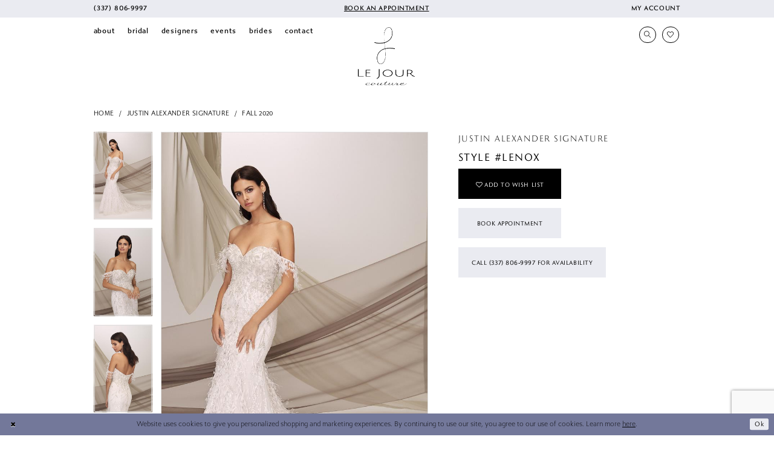

--- FILE ---
content_type: text/html; charset=utf-8
request_url: https://www.lejourcouture.com/justin-alexander-signature/fall-2020/lenox
body_size: 14200
content:





<!DOCTYPE html>
<html class="" lang="en-US">
<head>
    
<base href="/">
<meta charset="UTF-8">
<meta name="viewport" content="width=device-width, initial-scale=1, maximum-scale=2, user-scalable=1" />
<meta name="format-detection" content="telephone=yes">
    
<title>Justin Alexander Signature - Lenox | Le Jour Couture</title>

    <meta property="og:title" content="Justin Alexander Signature - Lenox | Le Jour Couture" />
    <meta property="og:type" content="website" />
    <meta property="og:url" content="https://www.lejourcouture.com/justin-alexander-signature/fall-2020/lenox"/>
        <meta name="description" content="An esquisite upscale bridal boutique located in beautiful Parc Lafayette, LA. Style Lenox" />
        <meta property="og:description" content="An esquisite upscale bridal boutique located in beautiful Parc Lafayette, LA. Style Lenox" />
        <meta property="og:image" content="https://dy9ihb9itgy3g.cloudfront.net/products/2860/lenox/lenox___justin-alexander-signature_3.670.jpg" />
        <meta name="twitter:image" content="https://dy9ihb9itgy3g.cloudfront.net/products/2860/lenox/lenox___justin-alexander-signature_3.670.jpg">
        <meta name="keywords" content="Bridal, Wedding Dresses, Gowns, Bridal Boutique, Bride" />
        <link rel="canonical" href="https://www.lejourcouture.com/justin-alexander-signature/fall-2020/lenox" />


    <link rel="apple-touch-icon" sizes="180x180" href="Themes/LeJour/Content/img/favicon/apple-touch-icon.png">
<link rel="icon" type="image/png" sizes="32x32" href="Themes/LeJour/Content/img/favicon/favicon-32x32.png">
<link rel="icon" type="image/png" sizes="16x16" href="Themes/LeJour/Content/img/favicon/favicon-16x16.png">
<link rel="manifest" href="Themes/LeJour/Content/img/favicon/site.webmanifest">
<link rel="shortcut icon" href="Themes/LeJour/Content/img/favicon/favicon.ico">
<meta name="msapplication-TileColor" content="#da532c">
<meta name="msapplication-config" content="Themes/LeJour/Content/img/favicon/browserconfig.xml">
<meta name="theme-color" content="#ffffff">
    <link rel="preconnect" href="https://use.typekit.net" crossorigin="anonymous">
<link rel="preconnect" href="https://p.typekit.net" crossorigin="anonymous">
<link rel="preload" href="https://use.typekit.net/lqi5hyt.css" as="style">
<link rel="stylesheet" href="https://use.typekit.net/lqi5hyt.css"/>

    <link rel="preload" href="/Content/fonts/syvoicomoon/Syvo-Icomoon.woff?y5043x" as="font" type="font/woff" crossorigin>

    <link rel="stylesheet" type="text/css" href="https://www.lejourcouture.com/content/theme.min.css?v=20251230115747"/>
    

    



    






</head>
<body class="page-pdp page-common page-white  ">
    <!--[if lt IE 11]>
      <p class="browsehappy">You are using an <strong>outdated</strong> browser. Please <a href="http://browsehappy.com/">upgrade your browser</a> to improve your experience.</p>
    <![endif]-->
    <div class="hidden-vars" data-vars>
    <div class="breakpoint-xl" data-var-name="breakpoint" data-var-type="xl" data-var-value="width"></div>
    <div class="breakpoint-lg" data-var-name="breakpoint" data-var-type="lg" data-var-value="width"></div>
    <div class="breakpoint-md" data-var-name="breakpoint" data-var-type="md" data-var-value="width"></div>
    <div class="breakpoint-sm" data-var-name="breakpoint" data-var-type="sm" data-var-value="width"></div>
    <div class="color-primary" data-var-name="color" data-var-type="primary" data-var-value="color"></div>
    <div class="color-secondary" data-var-name="color" data-var-type="secondary" data-var-value="color"></div>
</div>
    <!-- Loader -->
    <div id="spinner" class="loader">
        <div class="round">
            <div class="section"></div>
        </div>
    </div>
    <div class="app-container app-container-fix">
        






<div class="primary-block iblock-fix" data-property="fixed-header">
        <div class="preheader preheader-promo hidden-mobile-sticky hidden-desktop-sticky" id="preheader-promo" data-property="preheader-promo">
            <div class="container-fluid">
                <div class="row">
                    


                </div>
            </div>
        </div>

        <div class="preheader preheader-line hidden-gt-sm hidden-mobile-sticky">
            <div class="container">
                <div class="row">
                    <div class="preheader-blocks">
                        <div class="preheader-block preheader-center preheader-style">
                            <ul role="menu" aria-label="Preheader Mobile Menu. Buttons: appointments">
                                <li role="menuitem">
                                    <a href="appointment-form" class="appointments-btn" aria-label="Book an appointment">
  <i class="icomoon icomoon-calendar visible-mobile-sticky hidden" aria-hidden="true"></i>
  <span class="hidden-mobile-sticky">Book an appointment
  </span>
</a> 

                                </li>
                            </ul>
                        </div>
                    </div>
                </div>
            </div>
        </div>
=

    <div class="preheader preheader-main hidden-sm hidden-xs" id="preheader">
        <div class="container">
            <div class="row">
                <div class="preheader-blocks">
                    <div class="preheader-block preheader-left preheader-style">
                            <ul role="menu" aria-label="Preheader Left Menu. Buttons: phone">
                                <li role="menuitem" class="preheader-phone hidden-mobile-sticky">
                                    <a href="tel:3378069997" rel="nofollow" aria-label="Phone us">
  <i class="icomoon icomoon-phone hidden-gt-sm" aria-hidden="true"></i>
  <span class="hidden-xs hidden-sm">(337)&nbsp;806&#8209;9997
  </span>
</a>

                                </li>
                            </ul>
                    </div>
                    <div class="preheader-block preheader-center preheader-style">
                            <ul role="menu" aria-label="Preheader Center Menu. Buttons: appointments">
                                <li role="menuitem" class="hidden-xs hidden-sm">
                                    <a href="appointment-form" class="appointments-btn" aria-label="Book an appointment">
  <i class="icomoon icomoon-calendar visible-mobile-sticky hidden" aria-hidden="true"></i>
  <span class="hidden-mobile-sticky">Book an appointment
  </span>
</a> 

                                </li>
                            </ul>
                    </div>
                    <div class="preheader-block preheader-right preheader-style">
                        <ul role="menu" aria-label="Preheader right Menu. Buttons: account">                            
                            <li role="menuitem" class="dropdown hidden-sm hidden-xs">
                                <a href="/login"
                                   class="dropdown-toggle"
                                   data-toggle="dropdown"
                                   role="button"
                                   aria-label="Open Account Dialog"
                                   aria-haspopup="true"
                                   aria-expanded="false">
                                    <span>My account</span>
                                </a>
                                <div class="dropdown-menu clickable cart-popup">
                                    <span role="button"
                                          class="fl-right close-dropdown"
                                          data-trigger="cart"
                                          tabindex="0"
                                          aria-haspopup="true"
                                          aria-expanded="true"
                                          aria-label="Close Account Menu"></span>
                                    <div class="account-dropdown">
                                        <ul>
                                                <li><a href="/login">Sign In</a></li>
                                                <li><a href="/register">Sign Up</a></li>
                                                <li><a href="/wishlist">Wishlist</a></li>
                                        </ul>
                                    </div>
                                </div>
                            </li>
                        </ul>
                    </div>
                </div>
            </div>
        </div>
    </div>
    <header class="header iblock-fix" id="header">
        <div class="container">
            <div class="row">
                <div class="header-blocks clearfix">
                    <div class="header-left header-block hidden-gt-sm preheader-style">
                        <ul role="menu" aria-label="Header Right Menu. Buttons: hamburger, phone">
                            <li role="menuitem" class="hidden-gt-sm">
                                <span class="menu-item navbar-toggle collapsed" 
                                   data-toggle="collapse"
                                   data-target="#main-navbar"
                                   role="button" 
                                   rel="nofollow" 
                                   aria-label="Toggle Main Navigation Menu" 
                                   aria-expanded="false" 
                                   aria-controls="navbar">
                                    <i class="icomoon icomoon-hamburger" aria-hidden="true"></i>
                                </span>
                            </li>
                                <li role="menuitem" class="preheader-phone hidden-mobile-sticky">
                                    <a href="tel:3378069997" rel="nofollow" aria-label="Phone us">
  <i class="icomoon icomoon-phone hidden-gt-sm" aria-hidden="true"></i>
  <span class="hidden-xs hidden-sm">(337)&nbsp;806&#8209;9997
  </span>
</a>

                                </li>
                        </ul>
                    </div>
                    <div id="main-navbar" class="main-navbar navbar-collapse collapse">
<div class="common-navbar">
  <span class="close-navbar" data-toggle="collapse" data-target="#main-navbar" aria-haspopup="false"
    aria-expanded="false" aria-hidden="true">
  </span>
  <ul role="menubar" aria-label="Main Navigation Menu">
    <li role="none">
      <a href="about-us" role="menuitem" tabindex="0" aria-expanded="false">
        <span>
          About
        </span>
        <i class="sign" aria-hidden="true">
        </i>
      </a>
    </li>
    <li role="none">
      <a href="collections/bridal" role="menuitem" tabindex="0" aria-expanded="false">
        <span>
          bridal
        </span>
        <i class="sign" aria-hidden="true">
        </i>
      </a>
    </li>
    <li role="none">
      <input type="checkbox" autocomplete="off" data-trigger="menu-opener" aria-label="Open Designers Menu">
      <a href="collections/bridal" role="menuitem" tabindex="-1" aria-expanded="false">
        <span>Designers
        </span>
        <i class="sign" aria-hidden="true">
        </i>
      </a>
      <ul class="common-sub-menu" role="menu" aria-label="The Designers Menu">
        <li data-menu-item="empty">
          <input type="checkbox" autocomplete="off" data-trigger="menu-opener" aria-label="Open Designers Submenu">
          <ul role="menu" aria-label="Designers Submenu">
              <li role="none">
              <a href="/eddy-k-italia" role="menuitem" tabindex="0" aria-expanded="false">
                <span>
                  Eddy K Italia
                </span>
                <i class="sign" aria-hidden="true">
                </i>
              </a>
            </li>
             <li role="none">
              <a href="/eddy-k-dreams" role="menuitem" tabindex="0" aria-expanded="false">
                <span>
                  Eddy K Dreams
                </span>
                <i class="sign" aria-hidden="true">
                </i>
              </a>
            </li>
             <li role="none">
              <a href="/eddy-k-curvy" role="menuitem" tabindex="0" aria-expanded="false">
                <span>
                  Eddy K Curvy
                </span>
                <i class="sign" aria-hidden="true">
                </i>
              </a>
            </li>
            <li role="none">
              <a href="justin-alexander-signature" role="menuitem" tabindex="0" aria-expanded="false">
                <span>
                  Justin Alexander Signature
                </span>
                <i class="sign" aria-hidden="true">
                </i>
              </a>
            </li>
            <li role="none">
              <a href="collections/bridal" role="menuitem" tabindex="-1" aria-expanded="false">
                <span>
                  Jana Ann Couture
                </span>
                <i class="sign" aria-hidden="true">
                </i>
              </a>
            </li>
            <li role="none">
              <a href="maria-farbinni" role="menuitem" tabindex="-1" aria-expanded="false">
                <span>
                  Maria Farbinni
                </span>
                <i class="sign" aria-hidden="true">
                </i>
              </a>
            </li>
            <li role="none">
              <a href="/netta-benshabu" role="menuitem" tabindex="-1" aria-expanded="false">
                <span>
                  Netta BenShabu
                </span>
                <i class="sign" aria-hidden="true">
                </i>
              </a>
            </li>
            <li role="none">
              <a href="viktor-rolf" role="menuitem" tabindex="-1" aria-expanded="false">
                <span>
                  Viktor and Rolf
                </span>
                <i class="sign" aria-hidden="true">
                </i>
              </a>
            </li>
          </ul>
        </li>
      </ul>
    </li>
    <li role="none">
      <a href="events" role="menuitem" tabindex="-1" aria-expanded="false">
        <span>Events
        </span>
        <i class="sign" aria-hidden="true">
        </i>
      </a>
    </li>
    <li role="none">
      <a href="our-brides" role="menuitem" tabindex="-1" aria-expanded="false">
        <span>Brides
        </span>
        <i class="sign" aria-hidden="true">
        </i>
      </a>
    </li>
    <li role="none">
      <a href="contact-us" role="menuitem" tabindex="-1" aria-expanded="false">
        <span>Contact
        </span>
        <i class="sign" aria-hidden="true">
        </i>
      </a>
    </li>
  </ul>


</div>                        <div class="common-navbar account-block hidden-gt-sm">
    <ul>
            <li>
                <a href="/login">
                    <span>Sign In</span>
                    <i class="sign" aria-hidden="true"></i>
                </a>
            </li>
            <li>
                <a href="/register">
                    <span>Sign Up</span>
                    <i class="sign" aria-hidden="true"></i>
                </a>
            </li>
            <li>
                <a href="/wishlist">
                    <span>Wishlist</span>
                    <i class="sign" aria-hidden="true"></i>
                </a>
            </li>
    </ul>
</div>

                    </div>
                    <a href="/"
                       class="brand-logo logo-dark hidden-desktop-sticky hidden-mobile-sticky"
                       aria-label="Le Jour Couture">
                        <img src="logos/main-logo?v=782b7cf5-ee76-ca2f-f3fa-0fd7fff93980"
                             alt="Le Jour Couture" />
                    </a>
                    <a href="/"
                       class="brand-logo logo-invert hidden-xs hidden-sm hidden-desktop-sticky"
                       aria-label="Le Jour Couture">
                        <img src="logos/inverted-logo?v=1a345ea4-49ec-390c-f1e1-75bfb28a8725"
                             alt="Le Jour Couture" />
                    </a>
                    <a href="/"
                       class="brand-logo logo-sticky visible-desktop-sticky visible-mobile-sticky"
                       aria-label="Le Jour Couture">
                        <img src="logos/additional-logo-sticky-logo?v=8ece44e1-0808-beea-30ca-f765a9bf606a"
                             alt="Le Jour Couture" />
                    </a>

                    <div class="header-block header-right preheader-style">
                        <ul role="menu" aria-label="Header Right Menu. Buttons: phone, search, appointments, wishlist">
                                <li role="menuitem" class="preheader-phone visible-mobile-sticky">
                                    <a href="tel:3378069997" rel="nofollow" aria-label="Phone us">
  <i class="icomoon icomoon-phone hidden-gt-sm" aria-hidden="true"></i>
  <span class="hidden-xs hidden-sm">(337)&nbsp;806&#8209;9997
  </span>
</a>

                                </li>

                            <li role="menuitem">
                                <a class="show-search" 
                                   href="search" 
                                   aria-label="Toggle Search"
                                   aria-haspopup="true"
                                   aria-expanded="false">
                                    <i class="icomoon icomoon-search" aria-hidden="true"></i>
                                </a>
                            </li>

                                <li role="menuitem" class="hidden visible-mobile-sticky">
                                    <a href="appointment-form" class="appointments-btn" aria-label="Book an appointment">
  <i class="icomoon icomoon-calendar visible-mobile-sticky hidden" aria-hidden="true"></i>
  <span class="hidden-mobile-sticky">Book an appointment
  </span>
</a> 

                                </li>

                            <li role="menuitem" class="preheader-wishlist">
                                <a href="/wishlist" 
                                   role="button"
                                   aria-label="Visit Wishlist Page">
                                    <i class="icomoon icomoon-heart" aria-hidden="true"></i>
                                </a>
                            </li>
                        </ul>
                        <div class="search-holder">
                            <div name="search-form" role="search" aria-label="Search form"
     class="search-form iblock-fix collapsed">
    <div class="search-group ui-widget">

        <div class="search-btn search-btn-left">
            <button type="submit" data-trigger="search" aria-label="Submit Search">
                <i class="icon-syvo icon-search" aria-hidden="true"></i>
            </button>
        </div>
        <div class="search-btn search-btn-right">
            <button type="button" class="close-search-form" aria-label="Close Search">
                <i class="icomoon icomoon-close-x" aria-hidden="true"></i>
            </button>
        </div>
        <input type="search"
               name="query"
               class="ui-autocomplete-input"
               placeholder="Search…"
               aria-label="Enter Search Text"
               data-property="search"
               autocomplete="off"/>
    </div>
</div>
                        </div>
                    </div>
                </div>
            </div>
        </div>
    </header>
</div>

        <div class="main-content" id="main" role="main">
            



<div class="details-cmp common-cmp bootstrap-iso iblock-fix">

    

<section class="section-breadcrumbs">
    <div class="container">
        <div class="row">
            <div class="common-breadcrumbs">
                <ul>
                        <li>
                                <a class=""
                                   href="/">Home</a>

                        </li>
                        <li>
                                <a class=""
                                   href="/justin-alexander-signature">Justin Alexander Signature</a>

                        </li>
                        <li>
                                <a class=""
                                   href="/justin-alexander-signature/fall-2020">Fall 2020</a>

                        </li>
                </ul>
            </div>
        </div>

    </div>
</section>

    <section class="section-product" data-product-id="717">
        <div class="container">
            <div class="row">
                <div class="product-bio">
                    <div class="product-detailed clearfix iblock-fix">
                        <div class="product-info product-visual">

                            




<div class="product-media">
    

    <div class="product-views clearfix" data-property="parent">
        <span role="heading" aria-level="2" class="sr-only">Products Views Carousel</span>
        <a href="#products-views-skip" title="Skip to end" class="sr-only sr-only-focusable" 
           data-trigger="scroll-to" data-target="#products-views-skip">Skip to end</a>
        

<div class="product-view previews">
        <div class="list" data-list="previews" aria-label="Justin Alexander Signature Style #Lenox thumbnail list">

                    <div class="list-item">
                        <div class="preview has-background"
                             style="background-image: url('https://dy9ihb9itgy3g.cloudfront.net/products/2860/lenox/lenox___justin-alexander-signature_3.340.jpg')"
                             data-trigger="color-filter-all"
                             data-value-id="">
                            <img src="https://dy9ihb9itgy3g.cloudfront.net/products/2860/lenox/lenox___justin-alexander-signature_3.340.jpg" alt="Justin Alexander Signature Style #Lenox #0 default frontface vertical thumbnail"/>
                        </div>
                    </div>
                    <div class="list-item">
                        <div class="preview has-background"
                             style="background-image: url('https://dy9ihb9itgy3g.cloudfront.net/products/2860/lenox/lenox___justin-alexander-signature_1_1.340.jpg')"
                             data-trigger="color-filter-all"
                             data-value-id="">
                            <img src="https://dy9ihb9itgy3g.cloudfront.net/products/2860/lenox/lenox___justin-alexander-signature_1_1.340.jpg" alt="Justin Alexander Signature Style #Lenox #1 vertical thumbnail"/>
                        </div>
                    </div>
                    <div class="list-item">
                        <div class="preview has-background"
                             style="background-image: url('https://dy9ihb9itgy3g.cloudfront.net/products/2860/lenox/lenox___justin-alexander-signature.340.jpg')"
                             data-trigger="color-filter-all"
                             data-value-id="">
                            <img src="https://dy9ihb9itgy3g.cloudfront.net/products/2860/lenox/lenox___justin-alexander-signature.340.jpg" alt="Justin Alexander Signature Style #Lenox #2 vertical thumbnail"/>
                        </div>
                    </div>
                    <div class="list-item">
                        <div class="preview has-background"
                             style="background-image: url('https://dy9ihb9itgy3g.cloudfront.net/products/2860/lenox/lenox___justin-alexander-signature_2.340.jpg')"
                             data-trigger="color-filter-all"
                             data-value-id="">
                            <img src="https://dy9ihb9itgy3g.cloudfront.net/products/2860/lenox/lenox___justin-alexander-signature_2.340.jpg" alt="Justin Alexander Signature Style #Lenox #3 vertical thumbnail"/>
                        </div>
                    </div>
                    <div class="list-item">
                        <div class="preview has-background"
                             style="background-image: url('https://dy9ihb9itgy3g.cloudfront.net/products/2860/lenox/lenox___justin-alexander-signature_1.340.jpg')"
                             data-trigger="color-filter-all"
                             data-value-id="">
                            <img src="https://dy9ihb9itgy3g.cloudfront.net/products/2860/lenox/lenox___justin-alexander-signature_1.340.jpg" alt="Justin Alexander Signature Style #Lenox #4 default backface vertical thumbnail"/>
                        </div>
                    </div>
        </div>
</div>
        

<div class="product-view overviews common-videolist">

        <div class="list" data-list="overviews" data-slick>
                    <div class="list-item slick-current">
                        <div class="overview"
                             data-lazy-background
                             data-value-id=""
                             data-related-image="false">
                            <a href="https://dy9ihb9itgy3g.cloudfront.net/products/2860/lenox/lenox___justin-alexander-signature_3.2000.jpg"
                               class="MagicZoom overview-media" data-options="lazyZoom: true; textClickZoomHint: Click to zoom"
                               aria-label="Full size Justin Alexander Signature Style #Lenox #0 default frontface vertical picture">
                                <img data-lazy="https://dy9ihb9itgy3g.cloudfront.net/products/2860/lenox/lenox___justin-alexander-signature_3.740.jpg" 
                                     alt="Justin Alexander Signature Style #Lenox #0 default frontface vertical picture"/>
                            </a>
                        </div>
                    </div>
                    <div class="list-item ">
                        <div class="overview"
                             data-lazy-background
                             data-value-id=""
                             data-related-image="false">
                            <a href="https://dy9ihb9itgy3g.cloudfront.net/products/2860/lenox/lenox___justin-alexander-signature_1_1.2000.jpg"
                               class="MagicZoom overview-media" data-options="lazyZoom: true; textClickZoomHint: Click to zoom"
                               aria-label="Full size Justin Alexander Signature Style #Lenox #1 vertical picture">
                                <img data-lazy="https://dy9ihb9itgy3g.cloudfront.net/products/2860/lenox/lenox___justin-alexander-signature_1_1.740.jpg" 
                                     alt="Justin Alexander Signature Style #Lenox #1 vertical picture"/>
                            </a>
                        </div>
                    </div>
                    <div class="list-item ">
                        <div class="overview"
                             data-lazy-background
                             data-value-id=""
                             data-related-image="false">
                            <a href="https://dy9ihb9itgy3g.cloudfront.net/products/2860/lenox/lenox___justin-alexander-signature.2000.jpg"
                               class="MagicZoom overview-media" data-options="lazyZoom: true; textClickZoomHint: Click to zoom"
                               aria-label="Full size Justin Alexander Signature Style #Lenox #2 vertical picture">
                                <img data-lazy="https://dy9ihb9itgy3g.cloudfront.net/products/2860/lenox/lenox___justin-alexander-signature.740.jpg" 
                                     alt="Justin Alexander Signature Style #Lenox #2 vertical picture"/>
                            </a>
                        </div>
                    </div>
                    <div class="list-item ">
                        <div class="overview"
                             data-lazy-background
                             data-value-id=""
                             data-related-image="false">
                            <a href="https://dy9ihb9itgy3g.cloudfront.net/products/2860/lenox/lenox___justin-alexander-signature_2.2000.jpg"
                               class="MagicZoom overview-media" data-options="lazyZoom: true; textClickZoomHint: Click to zoom"
                               aria-label="Full size Justin Alexander Signature Style #Lenox #3 vertical picture">
                                <img data-lazy="https://dy9ihb9itgy3g.cloudfront.net/products/2860/lenox/lenox___justin-alexander-signature_2.740.jpg" 
                                     alt="Justin Alexander Signature Style #Lenox #3 vertical picture"/>
                            </a>
                        </div>
                    </div>
                    <div class="list-item ">
                        <div class="overview"
                             data-lazy-background
                             data-value-id=""
                             data-related-image="false">
                            <a href="https://dy9ihb9itgy3g.cloudfront.net/products/2860/lenox/lenox___justin-alexander-signature_1.2000.jpg"
                               class="MagicZoom overview-media" data-options="lazyZoom: true; textClickZoomHint: Click to zoom"
                               aria-label="Full size Justin Alexander Signature Style #Lenox #4 default backface vertical picture">
                                <img data-lazy="https://dy9ihb9itgy3g.cloudfront.net/products/2860/lenox/lenox___justin-alexander-signature_1.740.jpg" 
                                     alt="Justin Alexander Signature Style #Lenox #4 default backface vertical picture"/>
                            </a>
                        </div>
                    </div>
        </div>
    
    <div class="controls">
        <div class="list">
            <div class="list-item">
            </div>
        </div>
    </div>

    

</div>
        <div id="products-views-skip" class="sr-only" tabindex="-1">Products Views Carousel End</div>
    </div>

</div>

<div class="visual-dots dots-placeholder"></div>

<div class="social-networks social-share social-share-single">
    <ul>
        <li>
            <span class="share-title">
                Share:
            </span>
        </li>
                    <li style="display: none;">
                        <a href="https://x.com/lejourcouture"
                           data-property="x-share"
                           data-placement="Social group"
                           target="_blank" title="X" aria-label="Share using X">
                            <i class="icon-syvo icon-x-twitter" aria-hidden="true"></i>
                        </a>
                    </li>
        
    </ul>
</div>




                        </div>
                        <div class="product-info product-sheet" data-property="product-details">

                            


<div class="product-heading">
    <div class="option name">
        
    <h1 role="heading" aria-level="1">
        Justin Alexander Signature
    </h1>

    <h3 role="heading" aria-level="2">
        Style #Lenox
    </h3>


    </div>
    

</div>




    <div class="product-dynamic">
        
        
    </div>



<div class="product-actions" aria-live="polite" aria-label="Product buttons. Cart and Wishlist buttons state depends on color/size combination chosen">
    <div class="option buttons-block">


    <div class="relative-container">
        <div class="cart-hint" data-property="cart-tooltip">
    <a href="#" class="cart-hint-close" data-trigger="cart-tooltip-close" aria-label="Close ship date tooltip"><span aria-hidden="true">&#10006;</span></a>
    <div class="cart-hint-header">
        <span class="h5" data-change="cart-tooltip-header">Ship date:</span>
    </div>
    <div class="cart-hint-body">
        <p data-change="cart-tooltip-text"></p>
    </div>
    <div class="cart-hint-arrow"></div>
</div>
        <a href="javascript:void(0);" class="btn btn-success-invert btn__add-wishlist" data-property="add-wishlist" data-value="true">
            <i class="fa fa-heart-o btn__add-wishlist__icon" aria-hidden="true"></i>
            <span class="btn__add-wishlist__title">Add to wish list</span>
            <i class="fa fa-check btn__add-wishlist__icon--active" aria-hidden="true"></i>
            <span class="btn__add-wishlist__title--active"></span>
        </a>
    </div>
    <a href="/appointment-form" class="btn btn-success" data-property="book-appointment" >
        Book Appointment
    </a>
    <a href="tel:3378069997" data-property="cart-call" data-value="true"
       class="btn btn-success text-uppercase hide">
        Call (337)&nbsp;806&#8209;9997 for Availability
    </a>
    

    </div>
</div>






    <div class="product-attributes">
        <div class="option description">
            



        </div>
    </div>




                        </div>
                    </div>

                    


                </div>
            </div>
        </div>
    </section>


    


    <section class="section-header">
        <div class="container">
            <div class="row">
                <div class="header">
                    <h2>Related Products</h2>
                </div>
            </div>
        </div>
    </section>
    <section class="section-recommended section-related" aria-label="Related Products">
        <span role="heading" aria-level="2" class="sr-only">Related Products Carousel</span>
        <a href="#related-products-skip" title="Skip to end" class="sr-only sr-only-focusable"
           data-trigger="scroll-to" data-target="#related-products-skip">Skip to end</a>
        <div class="container">
            <div class="row">
                <div class="recommended-products related-products" data-property="related-products">
                        <div class="product-list" data-property="product-list">
    <div class="list" data-list="products" 
         role="listbox" aria-label="Product List">

            <div class="list-item" data-layout-width 
                 role="option" aria-label="Justin Alexander Signature Style #Uptown">
                

<div class="product" data-property="parent" data-product-id="726">
    <div class="product-images">
        <a href="/justin-alexander-signature/fall-2020/uptown" class="product-images--list list" data-list="images"
           data-link="product-images"
           tabindex="-1">
            <div class="list-item">
                

<div class="product-image product-image-default has-background" data-img="default" style="background-image: url(&#x27;https://dy9ihb9itgy3g.cloudfront.net/products/2860/uptown/uptown___justin-alexander-signature_3_2.740.jpg&#x27;)" data-related-image="false"><img alt="Justin Alexander Signature Style #Uptown Image" height="1151" src="https://dy9ihb9itgy3g.cloudfront.net/products/2860/uptown/uptown___justin-alexander-signature_3_2.740.jpg" width="740" /></div>
            </div>
        </a>

        

    </div>
    <div class="descriptions">
        <div class="description description-title">
            <div class="product-title">
    <div class="title title-small" title="Justin Alexander Signature Style #Uptown">
        <h4 role="presentation" aria-level="4">
            <span data-layout-font>Justin Alexander Signature</span>
        </h4>
        <h5 role="presentation" aria-level="5">
            <span data-layout-font>Style #Uptown</span>
        </h5>
</div>
</div>
        </div>

    </div>

</div>
            </div>
            <div class="list-item" data-layout-width 
                 role="option" aria-label="Justin Alexander Signature Style #Toulon">
                

<div class="product" data-property="parent" data-product-id="725">
    <div class="product-images">
        <a href="/justin-alexander-signature/fall-2020/toulon" class="product-images--list list" data-list="images"
           data-link="product-images"
           tabindex="-1">
            <div class="list-item">
                

<div class="product-image product-image-default has-background" data-img="default" style="background-image: url(&#x27;https://dy9ihb9itgy3g.cloudfront.net/products/2860/toulon/toulon___justin-alexander-signature_3.740.jpg&#x27;)" data-related-image="false"><img alt="Justin Alexander Signature Style #Toulon Image" height="1151" src="https://dy9ihb9itgy3g.cloudfront.net/products/2860/toulon/toulon___justin-alexander-signature_3.740.jpg" width="740" /></div>
            </div>
        </a>

        

    </div>
    <div class="descriptions">
        <div class="description description-title">
            <div class="product-title">
    <div class="title title-small" title="Justin Alexander Signature Style #Toulon">
        <h4 role="presentation" aria-level="4">
            <span data-layout-font>Justin Alexander Signature</span>
        </h4>
        <h5 role="presentation" aria-level="5">
            <span data-layout-font>Style #Toulon</span>
        </h5>
</div>
</div>
        </div>

    </div>

</div>
            </div>
            <div class="list-item" data-layout-width 
                 role="option" aria-label="Justin Alexander Signature Style #Thira">
                

<div class="product" data-property="parent" data-product-id="724">
    <div class="product-images">
        <a href="/justin-alexander-signature/fall-2020/thira" class="product-images--list list" data-list="images"
           data-link="product-images"
           tabindex="-1">
            <div class="list-item">
                

<div class="product-image product-image-default has-background" data-img="default" style="background-image: url(&#x27;https://dy9ihb9itgy3g.cloudfront.net/products/2860/thira/thira___justin-alexander-signature_3.740.jpg&#x27;)" data-related-image="false"><img alt="Justin Alexander Signature Style #Thira Image" height="1151" src="https://dy9ihb9itgy3g.cloudfront.net/products/2860/thira/thira___justin-alexander-signature_3.740.jpg" width="740" /></div>
            </div>
        </a>

        

    </div>
    <div class="descriptions">
        <div class="description description-title">
            <div class="product-title">
    <div class="title title-small" title="Justin Alexander Signature Style #Thira">
        <h4 role="presentation" aria-level="4">
            <span data-layout-font>Justin Alexander Signature</span>
        </h4>
        <h5 role="presentation" aria-level="5">
            <span data-layout-font>Style #Thira</span>
        </h5>
</div>
</div>
        </div>

    </div>

</div>
            </div>
            <div class="list-item" data-layout-width 
                 role="option" aria-label="Justin Alexander Signature Style #Roma">
                

<div class="product" data-property="parent" data-product-id="723">
    <div class="product-images">
        <a href="/justin-alexander-signature/fall-2020/roma" class="product-images--list list" data-list="images"
           data-link="product-images"
           tabindex="-1">
            <div class="list-item">
                

<div class="product-image product-image-default has-background" data-img="default" style="background-image: url(&#x27;https://dy9ihb9itgy3g.cloudfront.net/products/2860/roma/roma___justin-alexander-signature_3.740.jpg&#x27;)" data-related-image="false"><img alt="Justin Alexander Signature Style #Roma Image" height="1151" src="https://dy9ihb9itgy3g.cloudfront.net/products/2860/roma/roma___justin-alexander-signature_3.740.jpg" width="740" /></div>
            </div>
        </a>

        

    </div>
    <div class="descriptions">
        <div class="description description-title">
            <div class="product-title">
    <div class="title title-small" title="Justin Alexander Signature Style #Roma">
        <h4 role="presentation" aria-level="4">
            <span data-layout-font>Justin Alexander Signature</span>
        </h4>
        <h5 role="presentation" aria-level="5">
            <span data-layout-font>Style #Roma</span>
        </h5>
</div>
</div>
        </div>

    </div>

</div>
            </div>
            <div class="list-item" data-layout-width 
                 role="option" aria-label="Justin Alexander Signature Style #Ripley">
                

<div class="product" data-property="parent" data-product-id="722">
    <div class="product-images">
        <a href="/justin-alexander-signature/fall-2020/ripley" class="product-images--list list" data-list="images"
           data-link="product-images"
           tabindex="-1">
            <div class="list-item">
                

<div class="product-image product-image-default has-background" data-img="default" style="background-image: url(&#x27;https://dy9ihb9itgy3g.cloudfront.net/products/2860/ripley/ripley___justin-alexander-signature_1_1.740.jpg&#x27;)" data-related-image="false"><img alt="Justin Alexander Signature Style #Ripley Image" height="1151" src="https://dy9ihb9itgy3g.cloudfront.net/products/2860/ripley/ripley___justin-alexander-signature_1_1.740.jpg" width="740" /></div>
            </div>
        </a>

        

    </div>
    <div class="descriptions">
        <div class="description description-title">
            <div class="product-title">
    <div class="title title-small" title="Justin Alexander Signature Style #Ripley">
        <h4 role="presentation" aria-level="4">
            <span data-layout-font>Justin Alexander Signature</span>
        </h4>
        <h5 role="presentation" aria-level="5">
            <span data-layout-font>Style #Ripley</span>
        </h5>
</div>
</div>
        </div>

    </div>

</div>
            </div>
            <div class="list-item" data-layout-width 
                 role="option" aria-label="Justin Alexander Signature Style #Rainey">
                

<div class="product" data-property="parent" data-product-id="720">
    <div class="product-images">
        <a href="/justin-alexander-signature/fall-2020/rainey" class="product-images--list list" data-list="images"
           data-link="product-images"
           tabindex="-1">
            <div class="list-item">
                

<div class="product-image product-image-default has-background" data-img="default" style="background-image: url(&#x27;https://dy9ihb9itgy3g.cloudfront.net/products/2860/rainey/rainey___justin-alexander-signature_3.740.jpg&#x27;)" data-related-image="false"><img alt="Justin Alexander Signature Style #Rainey Image" height="1151" src="https://dy9ihb9itgy3g.cloudfront.net/products/2860/rainey/rainey___justin-alexander-signature_3.740.jpg" width="740" /></div>
            </div>
        </a>

        

    </div>
    <div class="descriptions">
        <div class="description description-title">
            <div class="product-title">
    <div class="title title-small" title="Justin Alexander Signature Style #Rainey">
        <h4 role="presentation" aria-level="4">
            <span data-layout-font>Justin Alexander Signature</span>
        </h4>
        <h5 role="presentation" aria-level="5">
            <span data-layout-font>Style #Rainey</span>
        </h5>
</div>
</div>
        </div>

    </div>

</div>
            </div>
            <div class="list-item" data-layout-width 
                 role="option" aria-label="Justin Alexander Signature Style #Lamar">
                

<div class="product" data-property="parent" data-product-id="716">
    <div class="product-images">
        <a href="/justin-alexander-signature/fall-2020/lamar" class="product-images--list list" data-list="images"
           data-link="product-images"
           tabindex="-1">
            <div class="list-item">
                

<div class="product-image product-image-default has-background" data-img="default" style="background-image: url(&#x27;https://dy9ihb9itgy3g.cloudfront.net/products/2860/lamar/lamar___justin-alexander-signature_3.740.jpg&#x27;)" data-related-image="false"><img alt="Justin Alexander Signature Style #Lamar Image" height="1151" src="https://dy9ihb9itgy3g.cloudfront.net/products/2860/lamar/lamar___justin-alexander-signature_3.740.jpg" width="740" /></div>
            </div>
        </a>

        

    </div>
    <div class="descriptions">
        <div class="description description-title">
            <div class="product-title">
    <div class="title title-small" title="Justin Alexander Signature Style #Lamar">
        <h4 role="presentation" aria-level="4">
            <span data-layout-font>Justin Alexander Signature</span>
        </h4>
        <h5 role="presentation" aria-level="5">
            <span data-layout-font>Style #Lamar</span>
        </h5>
</div>
</div>
        </div>

    </div>

</div>
            </div>
            <div class="list-item" data-layout-width 
                 role="option" aria-label="Justin Alexander Signature Style #Kensington">
                

<div class="product" data-property="parent" data-product-id="715">
    <div class="product-images">
        <a href="/justin-alexander-signature/fall-2020/kensington" class="product-images--list list" data-list="images"
           data-link="product-images"
           tabindex="-1">
            <div class="list-item">
                

<div class="product-image product-image-default has-background" data-img="default" style="background-image: url(&#x27;https://dy9ihb9itgy3g.cloudfront.net/products/2860/kensington/kensington___justin-alexander-signature_3.740.jpg&#x27;)" data-related-image="false"><img alt="Justin Alexander Signature Style #Kensington Image" height="1151" src="https://dy9ihb9itgy3g.cloudfront.net/products/2860/kensington/kensington___justin-alexander-signature_3.740.jpg" width="740" /></div>
            </div>
        </a>

        

    </div>
    <div class="descriptions">
        <div class="description description-title">
            <div class="product-title">
    <div class="title title-small" title="Justin Alexander Signature Style #Kensington">
        <h4 role="presentation" aria-level="4">
            <span data-layout-font>Justin Alexander Signature</span>
        </h4>
        <h5 role="presentation" aria-level="5">
            <span data-layout-font>Style #Kensington</span>
        </h5>
</div>
</div>
        </div>

    </div>

</div>
            </div>
            <div class="list-item" data-layout-width 
                 role="option" aria-label="Justin Alexander Signature Style #Islington">
                

<div class="product" data-property="parent" data-product-id="714">
    <div class="product-images">
        <a href="/justin-alexander-signature/fall-2020/islington" class="product-images--list list" data-list="images"
           data-link="product-images"
           tabindex="-1">
            <div class="list-item">
                

<div class="product-image product-image-default has-background" data-img="default" style="background-image: url(&#x27;https://dy9ihb9itgy3g.cloudfront.net/products/2860/islington/islington___justin-alexander-signature_3.740.jpg&#x27;)" data-related-image="false"><img alt="Justin Alexander Signature Style #Islington Image" height="1151" src="https://dy9ihb9itgy3g.cloudfront.net/products/2860/islington/islington___justin-alexander-signature_3.740.jpg" width="740" /></div>
            </div>
        </a>

        

    </div>
    <div class="descriptions">
        <div class="description description-title">
            <div class="product-title">
    <div class="title title-small" title="Justin Alexander Signature Style #Islington">
        <h4 role="presentation" aria-level="4">
            <span data-layout-font>Justin Alexander Signature</span>
        </h4>
        <h5 role="presentation" aria-level="5">
            <span data-layout-font>Style #Islington</span>
        </h5>
</div>
</div>
        </div>

    </div>

</div>
            </div>
            <div class="list-item" data-layout-width 
                 role="option" aria-label="Justin Alexander Signature Style #Hyde">
                

<div class="product" data-property="parent" data-product-id="713">
    <div class="product-images">
        <a href="/justin-alexander-signature/fall-2020/hyde" class="product-images--list list" data-list="images"
           data-link="product-images"
           tabindex="-1">
            <div class="list-item">
                

<div class="product-image product-image-default has-background" data-img="default" style="background-image: url(&#x27;https://dy9ihb9itgy3g.cloudfront.net/products/2860/hyde/hyde___justin-alexander-signature_3.740.jpg&#x27;)" data-related-image="false"><img alt="Justin Alexander Signature Style #Hyde Image" height="1151" src="https://dy9ihb9itgy3g.cloudfront.net/products/2860/hyde/hyde___justin-alexander-signature_3.740.jpg" width="740" /></div>
            </div>
        </a>

        

    </div>
    <div class="descriptions">
        <div class="description description-title">
            <div class="product-title">
    <div class="title title-small" title="Justin Alexander Signature Style #Hyde">
        <h4 role="presentation" aria-level="4">
            <span data-layout-font>Justin Alexander Signature</span>
        </h4>
        <h5 role="presentation" aria-level="5">
            <span data-layout-font>Style #Hyde</span>
        </h5>
</div>
</div>
        </div>

    </div>

</div>
            </div>
            <div class="list-item" data-layout-width 
                 role="option" aria-label="Justin Alexander Signature Style #Harlem">
                

<div class="product" data-property="parent" data-product-id="712">
    <div class="product-images">
        <a href="/justin-alexander-signature/fall-2020/harlem" class="product-images--list list" data-list="images"
           data-link="product-images"
           tabindex="-1">
            <div class="list-item">
                

<div class="product-image product-image-default has-background" data-img="default" style="background-image: url(&#x27;https://dy9ihb9itgy3g.cloudfront.net/products/2860/harlem/harlem___justin-alexander-signature_3.740.jpg&#x27;)" data-related-image="false"><img alt="Justin Alexander Signature Style #Harlem Image" height="1151" src="https://dy9ihb9itgy3g.cloudfront.net/products/2860/harlem/harlem___justin-alexander-signature_3.740.jpg" width="740" /></div>
            </div>
        </a>

        

    </div>
    <div class="descriptions">
        <div class="description description-title">
            <div class="product-title">
    <div class="title title-small" title="Justin Alexander Signature Style #Harlem">
        <h4 role="presentation" aria-level="4">
            <span data-layout-font>Justin Alexander Signature</span>
        </h4>
        <h5 role="presentation" aria-level="5">
            <span data-layout-font>Style #Harlem</span>
        </h5>
</div>
</div>
        </div>

    </div>

</div>
            </div>
            <div class="list-item" data-layout-width 
                 role="option" aria-label="Justin Alexander Signature Style #Chelsea">
                

<div class="product" data-property="parent" data-product-id="709">
    <div class="product-images">
        <a href="/justin-alexander-signature/fall-2020/chelsea" class="product-images--list list" data-list="images"
           data-link="product-images"
           tabindex="-1">
            <div class="list-item">
                

<div class="product-image product-image-default has-background" data-img="default" style="background-image: url(&#x27;https://dy9ihb9itgy3g.cloudfront.net/products/2860/chelsea/chelsea___justin-alexander-signature_3.740.jpg&#x27;)" data-related-image="false"><img alt="Justin Alexander Signature Style #Chelsea Image" height="1151" src="https://dy9ihb9itgy3g.cloudfront.net/products/2860/chelsea/chelsea___justin-alexander-signature_3.740.jpg" width="740" /></div>
            </div>
        </a>

        

    </div>
    <div class="descriptions">
        <div class="description description-title">
            <div class="product-title">
    <div class="title title-small" title="Justin Alexander Signature Style #Chelsea">
        <h4 role="presentation" aria-level="4">
            <span data-layout-font>Justin Alexander Signature</span>
        </h4>
        <h5 role="presentation" aria-level="5">
            <span data-layout-font>Style #Chelsea</span>
        </h5>
</div>
</div>
        </div>

    </div>

</div>
            </div>
            <div class="list-item" data-layout-width 
                 role="option" aria-label="Justin Alexander Signature Style #Catania">
                

<div class="product" data-property="parent" data-product-id="708">
    <div class="product-images">
        <a href="/justin-alexander-signature/fall-2020/catania" class="product-images--list list" data-list="images"
           data-link="product-images"
           tabindex="-1">
            <div class="list-item">
                

<div class="product-image product-image-default has-background" data-img="default" style="background-image: url(&#x27;https://dy9ihb9itgy3g.cloudfront.net/products/2860/catania/catania___justin-alexander-signature_3.740.jpg&#x27;)" data-related-image="false"><img alt="Justin Alexander Signature Style #Catania Image" height="1151" src="https://dy9ihb9itgy3g.cloudfront.net/products/2860/catania/catania___justin-alexander-signature_3.740.jpg" width="740" /></div>
            </div>
        </a>

        

    </div>
    <div class="descriptions">
        <div class="description description-title">
            <div class="product-title">
    <div class="title title-small" title="Justin Alexander Signature Style #Catania">
        <h4 role="presentation" aria-level="4">
            <span data-layout-font>Justin Alexander Signature</span>
        </h4>
        <h5 role="presentation" aria-level="5">
            <span data-layout-font>Style #Catania</span>
        </h5>
</div>
</div>
        </div>

    </div>

</div>
            </div>
            <div class="list-item" data-layout-width 
                 role="option" aria-label="Justin Alexander Signature Style #Caldera">
                

<div class="product" data-property="parent" data-product-id="707">
    <div class="product-images">
        <a href="/justin-alexander-signature/fall-2020/caldera" class="product-images--list list" data-list="images"
           data-link="product-images"
           tabindex="-1">
            <div class="list-item">
                

<div class="product-image product-image-default has-background" data-img="default" style="background-image: url(&#x27;https://dy9ihb9itgy3g.cloudfront.net/products/2860/caldera/caldera___justin-alexander-signature_3.740.jpg&#x27;)" data-related-image="false"><img alt="Justin Alexander Signature Style #Caldera Image" height="1151" src="https://dy9ihb9itgy3g.cloudfront.net/products/2860/caldera/caldera___justin-alexander-signature_3.740.jpg" width="740" /></div>
            </div>
        </a>

        

    </div>
    <div class="descriptions">
        <div class="description description-title">
            <div class="product-title">
    <div class="title title-small" title="Justin Alexander Signature Style #Caldera">
        <h4 role="presentation" aria-level="4">
            <span data-layout-font>Justin Alexander Signature</span>
        </h4>
        <h5 role="presentation" aria-level="5">
            <span data-layout-font>Style #Caldera</span>
        </h5>
</div>
</div>
        </div>

    </div>

</div>
            </div>
            <div class="list-item" data-layout-width 
                 role="option" aria-label="Justin Alexander Signature Style #Barcelona">
                

<div class="product" data-property="parent" data-product-id="703">
    <div class="product-images">
        <a href="/justin-alexander-signature/fall-2020/barcelona" class="product-images--list list" data-list="images"
           data-link="product-images"
           tabindex="-1">
            <div class="list-item">
                

<div class="product-image product-image-default has-background" data-img="default" style="background-image: url(&#x27;https://dy9ihb9itgy3g.cloudfront.net/products/2860/barcelona/barcelona___justin-alexander-signature_3.740.jpg&#x27;)" data-related-image="false"><img alt="Justin Alexander Signature Style #Barcelona Image" height="1151" src="https://dy9ihb9itgy3g.cloudfront.net/products/2860/barcelona/barcelona___justin-alexander-signature_3.740.jpg" width="740" /></div>
            </div>
        </a>

        

    </div>
    <div class="descriptions">
        <div class="description description-title">
            <div class="product-title">
    <div class="title title-small" title="Justin Alexander Signature Style #Barcelona">
        <h4 role="presentation" aria-level="4">
            <span data-layout-font>Justin Alexander Signature</span>
        </h4>
        <h5 role="presentation" aria-level="5">
            <span data-layout-font>Style #Barcelona</span>
        </h5>
</div>
</div>
        </div>

    </div>

</div>
            </div>
    </div>
</div>
                </div>
            </div>
        </div>
        <div id="related-products-skip" class="sr-only" tabindex="-1">Related Products Carousel End</div>
    </section>




    


</div>



        </div>
        
<div class="ending-block iblock-fix">
    <footer class="footer" id="footer">
        <div class="container">
            <div class="row">
                <div class="footer-groups">
                    <div class="list">
                        <div class="list-item">
                            <div class="footer-group">
                                <div class="footer-style">
                                    <h5>Stay in touch</h5>
                                    <h6>Sign up for promos and events!</h6>
                                    
<div class="subscribe iblock-fix">
    <form data-form="subscribe" novalidate="novalidate"
          aria-label="Subscribe form"
          >
        <div class="block-row">
            <input type="email"
                   name="email"
                   placeholder="Enter Email Address"
                   autocomplete="off"
                   data-input="subscribe"
                   data-rule-email="true"
                   aria-label="Enter email address" />
            <button type="submit"
                    data-trigger="subscribe"
                    aria-label="Subscribe">
                <i class="icomoon icomoon-paper-plane" aria-hidden="true"></i>
            </button>
            <label class="success" data-msg="subscribe">
                Thank you for signing up!
            </label>
        </div>
    </form>
</div>


                                        <div class="social-networks social-links">
        <ul aria-label="Follow us">
                    <li>
                        <a href="https://www.instagram.com/lejourbridal/"
                           target="_blank" title="Instagram"
                           tabindex="0" aria-label="Visit our Instagram">
                            <i class="fa fa-instagram" aria-hidden="true"></i>
                        </a>
                    </li>
                    <li>
                        <a href="https://www.facebook.com/LeJourBridal/"
                           target="_blank" title="Facebook"
                           tabindex="-1" aria-label="Visit our Facebook">
                            <i class="fa fa-facebook" aria-hidden="true"></i>
                        </a>
                    </li>
                    <li>
                        <a href="https://x.com/lejourcouture"
                           target="_blank" title="X"
                           tabindex="-1" aria-label="Visit our X">
                            <i class="icon-syvo icon-x-twitter" aria-hidden="true"></i>
                        </a>
                    </li>
        </ul>
    </div>

                                </div>
                            </div>
                        </div>

                            <div class="list-item">
                                <div class="footer-group">
                                    <div class="footer-style">
                                        <h5>Location
</h5>
<p>
  <a href="https://www.google.com/maps/place/Le+Jour+Couture/@30.1666067,-92.0346048,15z/data=!4m5!3m4!1s0x0:0x1c4ce0222f46fc9e!8m2!3d30.1666067!4d-92.0346048" target="_blank">
    1921 Kaliste Saloom Rd. Unit 107
    <br/>
    Lafayette, LA 70508
  </a>
</p>
<br>
<p>
  <a href="tel:3378069997" rel="nofollow">(337)&nbsp;806&#8209;9997
  </a>
</p>
<p>
  <a href="mailto:info@lejourcouture.com" rel="nofollow">info@lejourcouture.com
  </a>
</p>
<p>
  &nbsp;
  By Appointment Only
</p>

                                    </div>
                                </div>
                            </div>

                            <div class="list-item">
                                <div class="footer-group">
                                    <div class="footer-style">
                                        <h5>Browse
</h5>
<ul>
  <li>
    <a href="collections/bridal">Bridal
    </a>
  </li>
  <li>
    <a href="accessories">Accessories
    </a>
  </li>
  
 <!-- <li>
    <a href="categories/debutantes">Debutantes
    </a>
  </li>-->
  <li>
    <a href="appointment-form">Appointments
    </a>
  </li>
</ul>  

                                    </div>
                                </div>
                            </div>

                            <div class="list-item">
                                <div class="footer-group">
                                    <div class="footer-style">
                                        <h5>Information
</h5>
<ul>
  <li>
    <a href="contact-us">Contact Us
    </a>
  </li>
  <li>
    <a href="about-us">About Le Jour
    </a>
  </li>
  <li>
    <a href="our-brides">Our real brides
    </a>
  </li>
  <li>
    <a href="terms">Terms & Conditions
    </a>
  </li>
  <li>
    <a href="privacy">Privacy Policy
    </a>
  </li>
  <li>
    <a href="accessibility">Accessibility Statement
    </a>
  </li>
</ul>

                                    </div>
                                </div>
                            </div>
                        
                            <div class="list-item">
                                <div class="footer-group">
                                    <div class="footer-style">
                                        <img src="uploads/filemanager/insignia_2019_bridal_salons_light__1___1_.png" alt="Insignia 2019 Bridal Salons Light">



                                    </div>
                                </div>
                            </div>
                    </div>
                </div>
            </div>
        </div>
    </footer>

    <div class="postfooter">
        <div class="container-fluid">
            <div class="row">
                <div class="postfooter-group">
                    <p>
                        &copy;2026 Le Jour Couture
                    </p>
                </div>
            </div>
        </div>
    </div>
</div>

    </div>
    







    <style>
            
    </style>
    <div id="privacyPolicyAcceptance" class="sticky-horizontal-bar" role="alert">
        <div class="content">


                <div class="popup-block popup-body">
                    <p>Website uses cookies to give you personalized shopping and marketing experiences. By continuing to use our site, you agree to our use of cookies. Learn more <a href='privacy'>here</a>.</p>
                </div>
            

                <div class="popup-block popup-controls popup-controls--left">
                    
    <div class="list">
            <div class="list-item">
                <button class="btn btn-success-invert close" aria-label="Close Dialog"></button>
            </div>
    </div>

                </div>

                <div class="popup-block popup-controls popup-controls--right">
                    
    <div class="list">
            <div class="list-item">
                <button class="btn btn-success ok" aria-label="Submit Dialog">Ok</button>
            </div>
    </div>

                </div>
        </div>
    </div>






    





<div class="modal common-modal auth-modal" id="loginModal" role="dialog" aria-label="Sign In Form dialog">
    <div class="modal-dialog">
        <div class="modal-content auth-form">
            <div class="modal-header">
                <h2>Sign In</h2>
            </div>
            <div class="modal-body">
                <div class="clearfix" id="sign-in-popup">
<form action="/login?ReturnUrl=%2Fjustin-alexander-signature%2Ffall-2020%2Flenox" aria-label="Sign In Form" id="sign-in-form-popup" method="post" name="sign-in" role="form">                        <div class="error-summary">
                            
                        </div>
                        <div class="form-group">
                            <label for="loginEmail" role="presentation">Email</label>
                            <input aria-label="Type email" autocomplete="off" class="form-control" data-val="true" data-val-email="Provide correct email address" data-val-required="This field is required" id="loginEmail" name="Email" placeholder="Type email" type="text" value="" />
                            <span class="field-validation-valid" data-valmsg-for="Email" data-valmsg-replace="true"></span>
                        </div>
                        <div class="form-group">
                            <label for="passwordEmail" role="presentation">Password</label>
                            <input aria-label="Type password" class="form-control" data-val="true" data-val-required="This field is required" id="passwordEmail" name="Password" placeholder="Type password" type="password" />
                            <span class="field-validation-valid" data-valmsg-for="Password" data-valmsg-replace="true"></span>
                        </div>
                        <div class="form-group form-submit">
                            <button type="submit"
                                    class="btn btn-success btn-block" aria-label="Submit Sign In Form">
                                Login
                            </button>
                                <a class="btn btn-default btn-block"
                                   href="#loginModal"
                                   rel="modal:close"
                                   role="button">
                                    Continue without an account
                                </a>   
                        </div>
<input name="__RequestVerificationToken" type="hidden" value="CfDJ8AvMvvJtpNdKh4Lakg9I5geljbadRV7CHxLkIPPem9Nw2N1NYZ9KYH16R5Elhbxz0BYUCiJVapG7Iv9iM69jOnzqGp86tgNxRgWEqmWGtj_4Q9A_lC2p3H7FtHGHvYTfPJWLCN3uP5XOSmpTXiM-Lx0" /></form>                    <div class="auth-addon">
                        <p>
                            <a href="/forgotpassword">Forgot password?</a>
                        </p>
                        <p>
                            <span>Need an account? </span>
                            <a href="/register">Sign up for Free</a>
                        </p>
                        



                    </div>
                </div>
            </div>
        </div>
    </div>
</div>


<script src="https://www.lejourcouture.com/scripts/theme.min.js?v=20251230115757"></script>
    


<script>
    if (typeof $.cookie === "function") {$.cookie.defaults = {secure:true,path: '/'};}

    var common_settings = {
        currencies: [{"currency":0,"format":"$0.00"}],
        checkoutCurrencyIndex: 0,
        isMobile: false,
        isAuthenticated: false
    };

    $.validator.messages = $.extend($.validator.messages,
            {
                email: 'Please enter a valid email address'
            }
    );
</script>

<script>
        jQuery(function ($) {
            window.Syvo.Search.load();
            window.Syvo.Popups.load();
            window.Syvo.Subscribe.load({ url: '/subscribe' });
        });
</script>



<script>
    jQuery(function ($) {
        var modalOptions = {
            referrerUrl: "https://www.lejourcouture.com/justin-alexander-signature/fall-2020/lenox"
        };


        window.Syvo.Popup_Modal.load({
            urls: {
                post: "/website/submitmodal",
                get: "/website/getmodal"
            },
            modal: modalOptions
        });
    });
</script>














    <script>
            jQuery(function ($) {
                $("#privacyPolicyAcceptance button").click(function () {
                    $.cookie("privacyPolicyAccepted", true, { expires: 365, path: "/"});
                    $("#privacyPolicyAcceptance").fadeOut();
                });
            });
    </script>

    <script src="https://www.google.com/recaptcha/api.js?render=6Lcj_zIaAAAAAEPaGR6WdvVAhU7h1T3sbNdPWs4X"></script>
    <script>
        var recaptchaV3Key= "6Lcj_zIaAAAAAEPaGR6WdvVAhU7h1T3sbNdPWs4X";
        jQuery(function($) {
          $(window).on("load", function() {
            if (typeof grecaptcha !== "undefined" && window.recaptchaV3Key) {
              Common.initReCaptchaAccessibilityFixes();
            }
          });
        });
    </script>


    



<script>
        jQuery(function($) {          
            window.Syvo.Product_Views.load({
               viewControls: {
                  chooseInitialViewControl: false,
                  useScrollToColorImage : false
                }
            });
        });
</script>


<script>
    jQuery(function($) {
            window.Syvo.Forms_v2.load();
            var description = $("[data-property='description']").html();
            description = description ? description.trim() : "";

            window.Syvo.Product_Details.load({
                urls: {
                    addProductStockToCart: "/cart/addproductstocktocart",
                    addCompoundProductToCart: "/cart/addcompoundproducttocart",
                    addToWishList:"/wishlist/add"
                },
                productId: 717,
                collectionId: 23,
                productStockModel: [],
                prices: [],
                style: 'Justin Alexander Signature Style #Lenox',
                ecommerceEnable: false,
                purchasable: false,
                disableColorClass: "hidden",
                unavailableColorClass: "disabled",
                enableAllColors: false,
                unavailableColorAttr: "disabled",
                disableSizeClass: "hidden",
                unavailableSizeClass: "disabled",
                unavailableSizeAttr: "disabled",
                activeControlClass: "active",
                disableCartClass: "disabled",
                more: {
                    description: description,
                    lettersAllowed: 200,
                    overlayColor: "#fff"
                },
                hideSizesIfUnavailable: false,
                isCompoundProduct: false,
                customAvailabilityMessagesEnabled: false,
                generalProductAvailabilityText: '',
                updateColorTextEnabled: false,
                updateSizeTextEnabled: false,
                updateAvailabilityEnabled: false,
                multiStoring: false,
                priceRangeEnabled: false,
                availabilities: {
                    available: "Available",
                    notAvailable: "Not Available",
                    inStore: "in store",
                    online: "online",
                    separator: " and ",
                    onlineOnly: "online only",
                    fullOnline: "", //Live inventory unavailable. Estimated ship dates may vary
                    date: "Available date: {0}"
                },
                localizedMessages: {
                    separator: " and ",
                    color: "color",
                    size: "size",
                    more: "More",
                    less: "Less"
                },
                // AvailabilityMode controls the way how stock availability is indicated.
                availabilityMode: null,
                cartTooltip: {
                    availabilityHeaderText: "Ship date:",
                    chooseHeaderText: "Please select your",
                    componentsHeaderText: "Please select colors of"
                },
                quantityTooltip: {
                    availableItemsCountHeaderText: " item(s) available"
                },
                loginAttemptWhenClickAddToWishlistButton: false
            });

    });

</script>



<script>
    jQuery(function ($) {
        var description = $("[data-property='description']").html();
        description = description || "";        
        var whatsApp = false;
        
        var sharingDialog = null;
        
        var googleReviews = null;
        
        window.Syvo.Social_Networks.load({
            single: {
                url: "https://www.lejourcouture.com/justin-alexander-signature/fall-2020/lenox",
                title: "Justin Alexander Signature Style #Lenox",
                image: "https://dy9ihb9itgy3g.cloudfront.net/products/2860/lenox/lenox___justin-alexander-signature_3.670.jpg",
                description: description,
                fb: {appId: ""},
                tw: {
                    message: "Got amazing Justin Alexander Signature Style #Lenox"
                },
                pinterest: {
                    description: "Justin Alexander Signature Style #Lenox. " + description
                },
                whatsApp: whatsApp,
                email: {
                    url:"/emailshare/share",
                    data: {
                        entityId: $("[data-product-id]").data("productId"),
                        shareType: 1
                    }
                },
                sharingDialog: sharingDialog,
                googleReviews: googleReviews
            }
        });
    });
</script>


<script>
        jQuery(function ($) {
            window.Syvo.Product.load({
                slider: false,
                backface: false
            });
        });
</script>

<script>
    jQuery(function ($) {
    

         window.Syvo.Recommended_Products.load({});
        });
</script>

<script>
        jQuery(function ($) {
            var defaultOptions = {
                colorNumber: 6
            };
            

                    defaultOptions.imageColors = null;
                            
            var ajaxOptions;
            
            window.Syvo.Color_List.load($.extend(true, {}, defaultOptions, ajaxOptions));
        });
</script>

        <script>
            jQuery(function ($) {
                window.Syvo.Login_Attempt.load({
                    target: {
                        showOnce: true
                    },
                    controls: {
                        selector: "[data-trigger=add-wishlist], [data-trigger=login-attempt]"
                    }
                });
            });
        </script>











<script>

    jQuery(function($) {
    });

</script>








    <script async src="https://www.googletagmanager.com/gtag/js?id=G-KP6GEJW8D3"></script>
    <script>
        jQuery(function ($) {
            var options = { };
            
                    options = {"event":"view_item","parameters":{"items":[{"item_id":"Lenox","item_name":"Justin Alexander Signature Lenox","item_brand":"Justin Alexander Signature/Fall 2020","item_variant":null,"price":null,"quantity":null,"index":null,"id":null}],"event_id":"0ba5cc73-11cb-4384-9fab-305b3c3aa27b","session_id":null,"debug_mode":true}};
            


            options.isMeasurementProtocolEnabled = false;
            options.trackingCode = 'G-KP6GEJW8D3';
            options.isConsentModeAccepted = false;
            options.isConsentModelEnabled = false;

            window.Syvo.Google_Analytics_4.load(options);
        });
    </script>



















<script>
    jQuery(function ($) {
        var syvoPosIFrameOptions = {
            allowedOrigin: "https://syvopos.com"
        };
        
        window.Syvo.Syvo_Pos_IFrame_Analytics.load(syvoPosIFrameOptions);
        window.Syvo.BridalLive_IFrame_Analytics.load();
        window.Syvo.Acuity_IFrame_Analytics.load();
    });
</script>
</body>
</html>

--- FILE ---
content_type: text/html; charset=utf-8
request_url: https://www.google.com/recaptcha/api2/anchor?ar=1&k=6Lcj_zIaAAAAAEPaGR6WdvVAhU7h1T3sbNdPWs4X&co=aHR0cHM6Ly93d3cubGVqb3VyY291dHVyZS5jb206NDQz&hl=en&v=N67nZn4AqZkNcbeMu4prBgzg&size=invisible&anchor-ms=20000&execute-ms=30000&cb=2lb4plvahy32
body_size: 48855
content:
<!DOCTYPE HTML><html dir="ltr" lang="en"><head><meta http-equiv="Content-Type" content="text/html; charset=UTF-8">
<meta http-equiv="X-UA-Compatible" content="IE=edge">
<title>reCAPTCHA</title>
<style type="text/css">
/* cyrillic-ext */
@font-face {
  font-family: 'Roboto';
  font-style: normal;
  font-weight: 400;
  font-stretch: 100%;
  src: url(//fonts.gstatic.com/s/roboto/v48/KFO7CnqEu92Fr1ME7kSn66aGLdTylUAMa3GUBHMdazTgWw.woff2) format('woff2');
  unicode-range: U+0460-052F, U+1C80-1C8A, U+20B4, U+2DE0-2DFF, U+A640-A69F, U+FE2E-FE2F;
}
/* cyrillic */
@font-face {
  font-family: 'Roboto';
  font-style: normal;
  font-weight: 400;
  font-stretch: 100%;
  src: url(//fonts.gstatic.com/s/roboto/v48/KFO7CnqEu92Fr1ME7kSn66aGLdTylUAMa3iUBHMdazTgWw.woff2) format('woff2');
  unicode-range: U+0301, U+0400-045F, U+0490-0491, U+04B0-04B1, U+2116;
}
/* greek-ext */
@font-face {
  font-family: 'Roboto';
  font-style: normal;
  font-weight: 400;
  font-stretch: 100%;
  src: url(//fonts.gstatic.com/s/roboto/v48/KFO7CnqEu92Fr1ME7kSn66aGLdTylUAMa3CUBHMdazTgWw.woff2) format('woff2');
  unicode-range: U+1F00-1FFF;
}
/* greek */
@font-face {
  font-family: 'Roboto';
  font-style: normal;
  font-weight: 400;
  font-stretch: 100%;
  src: url(//fonts.gstatic.com/s/roboto/v48/KFO7CnqEu92Fr1ME7kSn66aGLdTylUAMa3-UBHMdazTgWw.woff2) format('woff2');
  unicode-range: U+0370-0377, U+037A-037F, U+0384-038A, U+038C, U+038E-03A1, U+03A3-03FF;
}
/* math */
@font-face {
  font-family: 'Roboto';
  font-style: normal;
  font-weight: 400;
  font-stretch: 100%;
  src: url(//fonts.gstatic.com/s/roboto/v48/KFO7CnqEu92Fr1ME7kSn66aGLdTylUAMawCUBHMdazTgWw.woff2) format('woff2');
  unicode-range: U+0302-0303, U+0305, U+0307-0308, U+0310, U+0312, U+0315, U+031A, U+0326-0327, U+032C, U+032F-0330, U+0332-0333, U+0338, U+033A, U+0346, U+034D, U+0391-03A1, U+03A3-03A9, U+03B1-03C9, U+03D1, U+03D5-03D6, U+03F0-03F1, U+03F4-03F5, U+2016-2017, U+2034-2038, U+203C, U+2040, U+2043, U+2047, U+2050, U+2057, U+205F, U+2070-2071, U+2074-208E, U+2090-209C, U+20D0-20DC, U+20E1, U+20E5-20EF, U+2100-2112, U+2114-2115, U+2117-2121, U+2123-214F, U+2190, U+2192, U+2194-21AE, U+21B0-21E5, U+21F1-21F2, U+21F4-2211, U+2213-2214, U+2216-22FF, U+2308-230B, U+2310, U+2319, U+231C-2321, U+2336-237A, U+237C, U+2395, U+239B-23B7, U+23D0, U+23DC-23E1, U+2474-2475, U+25AF, U+25B3, U+25B7, U+25BD, U+25C1, U+25CA, U+25CC, U+25FB, U+266D-266F, U+27C0-27FF, U+2900-2AFF, U+2B0E-2B11, U+2B30-2B4C, U+2BFE, U+3030, U+FF5B, U+FF5D, U+1D400-1D7FF, U+1EE00-1EEFF;
}
/* symbols */
@font-face {
  font-family: 'Roboto';
  font-style: normal;
  font-weight: 400;
  font-stretch: 100%;
  src: url(//fonts.gstatic.com/s/roboto/v48/KFO7CnqEu92Fr1ME7kSn66aGLdTylUAMaxKUBHMdazTgWw.woff2) format('woff2');
  unicode-range: U+0001-000C, U+000E-001F, U+007F-009F, U+20DD-20E0, U+20E2-20E4, U+2150-218F, U+2190, U+2192, U+2194-2199, U+21AF, U+21E6-21F0, U+21F3, U+2218-2219, U+2299, U+22C4-22C6, U+2300-243F, U+2440-244A, U+2460-24FF, U+25A0-27BF, U+2800-28FF, U+2921-2922, U+2981, U+29BF, U+29EB, U+2B00-2BFF, U+4DC0-4DFF, U+FFF9-FFFB, U+10140-1018E, U+10190-1019C, U+101A0, U+101D0-101FD, U+102E0-102FB, U+10E60-10E7E, U+1D2C0-1D2D3, U+1D2E0-1D37F, U+1F000-1F0FF, U+1F100-1F1AD, U+1F1E6-1F1FF, U+1F30D-1F30F, U+1F315, U+1F31C, U+1F31E, U+1F320-1F32C, U+1F336, U+1F378, U+1F37D, U+1F382, U+1F393-1F39F, U+1F3A7-1F3A8, U+1F3AC-1F3AF, U+1F3C2, U+1F3C4-1F3C6, U+1F3CA-1F3CE, U+1F3D4-1F3E0, U+1F3ED, U+1F3F1-1F3F3, U+1F3F5-1F3F7, U+1F408, U+1F415, U+1F41F, U+1F426, U+1F43F, U+1F441-1F442, U+1F444, U+1F446-1F449, U+1F44C-1F44E, U+1F453, U+1F46A, U+1F47D, U+1F4A3, U+1F4B0, U+1F4B3, U+1F4B9, U+1F4BB, U+1F4BF, U+1F4C8-1F4CB, U+1F4D6, U+1F4DA, U+1F4DF, U+1F4E3-1F4E6, U+1F4EA-1F4ED, U+1F4F7, U+1F4F9-1F4FB, U+1F4FD-1F4FE, U+1F503, U+1F507-1F50B, U+1F50D, U+1F512-1F513, U+1F53E-1F54A, U+1F54F-1F5FA, U+1F610, U+1F650-1F67F, U+1F687, U+1F68D, U+1F691, U+1F694, U+1F698, U+1F6AD, U+1F6B2, U+1F6B9-1F6BA, U+1F6BC, U+1F6C6-1F6CF, U+1F6D3-1F6D7, U+1F6E0-1F6EA, U+1F6F0-1F6F3, U+1F6F7-1F6FC, U+1F700-1F7FF, U+1F800-1F80B, U+1F810-1F847, U+1F850-1F859, U+1F860-1F887, U+1F890-1F8AD, U+1F8B0-1F8BB, U+1F8C0-1F8C1, U+1F900-1F90B, U+1F93B, U+1F946, U+1F984, U+1F996, U+1F9E9, U+1FA00-1FA6F, U+1FA70-1FA7C, U+1FA80-1FA89, U+1FA8F-1FAC6, U+1FACE-1FADC, U+1FADF-1FAE9, U+1FAF0-1FAF8, U+1FB00-1FBFF;
}
/* vietnamese */
@font-face {
  font-family: 'Roboto';
  font-style: normal;
  font-weight: 400;
  font-stretch: 100%;
  src: url(//fonts.gstatic.com/s/roboto/v48/KFO7CnqEu92Fr1ME7kSn66aGLdTylUAMa3OUBHMdazTgWw.woff2) format('woff2');
  unicode-range: U+0102-0103, U+0110-0111, U+0128-0129, U+0168-0169, U+01A0-01A1, U+01AF-01B0, U+0300-0301, U+0303-0304, U+0308-0309, U+0323, U+0329, U+1EA0-1EF9, U+20AB;
}
/* latin-ext */
@font-face {
  font-family: 'Roboto';
  font-style: normal;
  font-weight: 400;
  font-stretch: 100%;
  src: url(//fonts.gstatic.com/s/roboto/v48/KFO7CnqEu92Fr1ME7kSn66aGLdTylUAMa3KUBHMdazTgWw.woff2) format('woff2');
  unicode-range: U+0100-02BA, U+02BD-02C5, U+02C7-02CC, U+02CE-02D7, U+02DD-02FF, U+0304, U+0308, U+0329, U+1D00-1DBF, U+1E00-1E9F, U+1EF2-1EFF, U+2020, U+20A0-20AB, U+20AD-20C0, U+2113, U+2C60-2C7F, U+A720-A7FF;
}
/* latin */
@font-face {
  font-family: 'Roboto';
  font-style: normal;
  font-weight: 400;
  font-stretch: 100%;
  src: url(//fonts.gstatic.com/s/roboto/v48/KFO7CnqEu92Fr1ME7kSn66aGLdTylUAMa3yUBHMdazQ.woff2) format('woff2');
  unicode-range: U+0000-00FF, U+0131, U+0152-0153, U+02BB-02BC, U+02C6, U+02DA, U+02DC, U+0304, U+0308, U+0329, U+2000-206F, U+20AC, U+2122, U+2191, U+2193, U+2212, U+2215, U+FEFF, U+FFFD;
}
/* cyrillic-ext */
@font-face {
  font-family: 'Roboto';
  font-style: normal;
  font-weight: 500;
  font-stretch: 100%;
  src: url(//fonts.gstatic.com/s/roboto/v48/KFO7CnqEu92Fr1ME7kSn66aGLdTylUAMa3GUBHMdazTgWw.woff2) format('woff2');
  unicode-range: U+0460-052F, U+1C80-1C8A, U+20B4, U+2DE0-2DFF, U+A640-A69F, U+FE2E-FE2F;
}
/* cyrillic */
@font-face {
  font-family: 'Roboto';
  font-style: normal;
  font-weight: 500;
  font-stretch: 100%;
  src: url(//fonts.gstatic.com/s/roboto/v48/KFO7CnqEu92Fr1ME7kSn66aGLdTylUAMa3iUBHMdazTgWw.woff2) format('woff2');
  unicode-range: U+0301, U+0400-045F, U+0490-0491, U+04B0-04B1, U+2116;
}
/* greek-ext */
@font-face {
  font-family: 'Roboto';
  font-style: normal;
  font-weight: 500;
  font-stretch: 100%;
  src: url(//fonts.gstatic.com/s/roboto/v48/KFO7CnqEu92Fr1ME7kSn66aGLdTylUAMa3CUBHMdazTgWw.woff2) format('woff2');
  unicode-range: U+1F00-1FFF;
}
/* greek */
@font-face {
  font-family: 'Roboto';
  font-style: normal;
  font-weight: 500;
  font-stretch: 100%;
  src: url(//fonts.gstatic.com/s/roboto/v48/KFO7CnqEu92Fr1ME7kSn66aGLdTylUAMa3-UBHMdazTgWw.woff2) format('woff2');
  unicode-range: U+0370-0377, U+037A-037F, U+0384-038A, U+038C, U+038E-03A1, U+03A3-03FF;
}
/* math */
@font-face {
  font-family: 'Roboto';
  font-style: normal;
  font-weight: 500;
  font-stretch: 100%;
  src: url(//fonts.gstatic.com/s/roboto/v48/KFO7CnqEu92Fr1ME7kSn66aGLdTylUAMawCUBHMdazTgWw.woff2) format('woff2');
  unicode-range: U+0302-0303, U+0305, U+0307-0308, U+0310, U+0312, U+0315, U+031A, U+0326-0327, U+032C, U+032F-0330, U+0332-0333, U+0338, U+033A, U+0346, U+034D, U+0391-03A1, U+03A3-03A9, U+03B1-03C9, U+03D1, U+03D5-03D6, U+03F0-03F1, U+03F4-03F5, U+2016-2017, U+2034-2038, U+203C, U+2040, U+2043, U+2047, U+2050, U+2057, U+205F, U+2070-2071, U+2074-208E, U+2090-209C, U+20D0-20DC, U+20E1, U+20E5-20EF, U+2100-2112, U+2114-2115, U+2117-2121, U+2123-214F, U+2190, U+2192, U+2194-21AE, U+21B0-21E5, U+21F1-21F2, U+21F4-2211, U+2213-2214, U+2216-22FF, U+2308-230B, U+2310, U+2319, U+231C-2321, U+2336-237A, U+237C, U+2395, U+239B-23B7, U+23D0, U+23DC-23E1, U+2474-2475, U+25AF, U+25B3, U+25B7, U+25BD, U+25C1, U+25CA, U+25CC, U+25FB, U+266D-266F, U+27C0-27FF, U+2900-2AFF, U+2B0E-2B11, U+2B30-2B4C, U+2BFE, U+3030, U+FF5B, U+FF5D, U+1D400-1D7FF, U+1EE00-1EEFF;
}
/* symbols */
@font-face {
  font-family: 'Roboto';
  font-style: normal;
  font-weight: 500;
  font-stretch: 100%;
  src: url(//fonts.gstatic.com/s/roboto/v48/KFO7CnqEu92Fr1ME7kSn66aGLdTylUAMaxKUBHMdazTgWw.woff2) format('woff2');
  unicode-range: U+0001-000C, U+000E-001F, U+007F-009F, U+20DD-20E0, U+20E2-20E4, U+2150-218F, U+2190, U+2192, U+2194-2199, U+21AF, U+21E6-21F0, U+21F3, U+2218-2219, U+2299, U+22C4-22C6, U+2300-243F, U+2440-244A, U+2460-24FF, U+25A0-27BF, U+2800-28FF, U+2921-2922, U+2981, U+29BF, U+29EB, U+2B00-2BFF, U+4DC0-4DFF, U+FFF9-FFFB, U+10140-1018E, U+10190-1019C, U+101A0, U+101D0-101FD, U+102E0-102FB, U+10E60-10E7E, U+1D2C0-1D2D3, U+1D2E0-1D37F, U+1F000-1F0FF, U+1F100-1F1AD, U+1F1E6-1F1FF, U+1F30D-1F30F, U+1F315, U+1F31C, U+1F31E, U+1F320-1F32C, U+1F336, U+1F378, U+1F37D, U+1F382, U+1F393-1F39F, U+1F3A7-1F3A8, U+1F3AC-1F3AF, U+1F3C2, U+1F3C4-1F3C6, U+1F3CA-1F3CE, U+1F3D4-1F3E0, U+1F3ED, U+1F3F1-1F3F3, U+1F3F5-1F3F7, U+1F408, U+1F415, U+1F41F, U+1F426, U+1F43F, U+1F441-1F442, U+1F444, U+1F446-1F449, U+1F44C-1F44E, U+1F453, U+1F46A, U+1F47D, U+1F4A3, U+1F4B0, U+1F4B3, U+1F4B9, U+1F4BB, U+1F4BF, U+1F4C8-1F4CB, U+1F4D6, U+1F4DA, U+1F4DF, U+1F4E3-1F4E6, U+1F4EA-1F4ED, U+1F4F7, U+1F4F9-1F4FB, U+1F4FD-1F4FE, U+1F503, U+1F507-1F50B, U+1F50D, U+1F512-1F513, U+1F53E-1F54A, U+1F54F-1F5FA, U+1F610, U+1F650-1F67F, U+1F687, U+1F68D, U+1F691, U+1F694, U+1F698, U+1F6AD, U+1F6B2, U+1F6B9-1F6BA, U+1F6BC, U+1F6C6-1F6CF, U+1F6D3-1F6D7, U+1F6E0-1F6EA, U+1F6F0-1F6F3, U+1F6F7-1F6FC, U+1F700-1F7FF, U+1F800-1F80B, U+1F810-1F847, U+1F850-1F859, U+1F860-1F887, U+1F890-1F8AD, U+1F8B0-1F8BB, U+1F8C0-1F8C1, U+1F900-1F90B, U+1F93B, U+1F946, U+1F984, U+1F996, U+1F9E9, U+1FA00-1FA6F, U+1FA70-1FA7C, U+1FA80-1FA89, U+1FA8F-1FAC6, U+1FACE-1FADC, U+1FADF-1FAE9, U+1FAF0-1FAF8, U+1FB00-1FBFF;
}
/* vietnamese */
@font-face {
  font-family: 'Roboto';
  font-style: normal;
  font-weight: 500;
  font-stretch: 100%;
  src: url(//fonts.gstatic.com/s/roboto/v48/KFO7CnqEu92Fr1ME7kSn66aGLdTylUAMa3OUBHMdazTgWw.woff2) format('woff2');
  unicode-range: U+0102-0103, U+0110-0111, U+0128-0129, U+0168-0169, U+01A0-01A1, U+01AF-01B0, U+0300-0301, U+0303-0304, U+0308-0309, U+0323, U+0329, U+1EA0-1EF9, U+20AB;
}
/* latin-ext */
@font-face {
  font-family: 'Roboto';
  font-style: normal;
  font-weight: 500;
  font-stretch: 100%;
  src: url(//fonts.gstatic.com/s/roboto/v48/KFO7CnqEu92Fr1ME7kSn66aGLdTylUAMa3KUBHMdazTgWw.woff2) format('woff2');
  unicode-range: U+0100-02BA, U+02BD-02C5, U+02C7-02CC, U+02CE-02D7, U+02DD-02FF, U+0304, U+0308, U+0329, U+1D00-1DBF, U+1E00-1E9F, U+1EF2-1EFF, U+2020, U+20A0-20AB, U+20AD-20C0, U+2113, U+2C60-2C7F, U+A720-A7FF;
}
/* latin */
@font-face {
  font-family: 'Roboto';
  font-style: normal;
  font-weight: 500;
  font-stretch: 100%;
  src: url(//fonts.gstatic.com/s/roboto/v48/KFO7CnqEu92Fr1ME7kSn66aGLdTylUAMa3yUBHMdazQ.woff2) format('woff2');
  unicode-range: U+0000-00FF, U+0131, U+0152-0153, U+02BB-02BC, U+02C6, U+02DA, U+02DC, U+0304, U+0308, U+0329, U+2000-206F, U+20AC, U+2122, U+2191, U+2193, U+2212, U+2215, U+FEFF, U+FFFD;
}
/* cyrillic-ext */
@font-face {
  font-family: 'Roboto';
  font-style: normal;
  font-weight: 900;
  font-stretch: 100%;
  src: url(//fonts.gstatic.com/s/roboto/v48/KFO7CnqEu92Fr1ME7kSn66aGLdTylUAMa3GUBHMdazTgWw.woff2) format('woff2');
  unicode-range: U+0460-052F, U+1C80-1C8A, U+20B4, U+2DE0-2DFF, U+A640-A69F, U+FE2E-FE2F;
}
/* cyrillic */
@font-face {
  font-family: 'Roboto';
  font-style: normal;
  font-weight: 900;
  font-stretch: 100%;
  src: url(//fonts.gstatic.com/s/roboto/v48/KFO7CnqEu92Fr1ME7kSn66aGLdTylUAMa3iUBHMdazTgWw.woff2) format('woff2');
  unicode-range: U+0301, U+0400-045F, U+0490-0491, U+04B0-04B1, U+2116;
}
/* greek-ext */
@font-face {
  font-family: 'Roboto';
  font-style: normal;
  font-weight: 900;
  font-stretch: 100%;
  src: url(//fonts.gstatic.com/s/roboto/v48/KFO7CnqEu92Fr1ME7kSn66aGLdTylUAMa3CUBHMdazTgWw.woff2) format('woff2');
  unicode-range: U+1F00-1FFF;
}
/* greek */
@font-face {
  font-family: 'Roboto';
  font-style: normal;
  font-weight: 900;
  font-stretch: 100%;
  src: url(//fonts.gstatic.com/s/roboto/v48/KFO7CnqEu92Fr1ME7kSn66aGLdTylUAMa3-UBHMdazTgWw.woff2) format('woff2');
  unicode-range: U+0370-0377, U+037A-037F, U+0384-038A, U+038C, U+038E-03A1, U+03A3-03FF;
}
/* math */
@font-face {
  font-family: 'Roboto';
  font-style: normal;
  font-weight: 900;
  font-stretch: 100%;
  src: url(//fonts.gstatic.com/s/roboto/v48/KFO7CnqEu92Fr1ME7kSn66aGLdTylUAMawCUBHMdazTgWw.woff2) format('woff2');
  unicode-range: U+0302-0303, U+0305, U+0307-0308, U+0310, U+0312, U+0315, U+031A, U+0326-0327, U+032C, U+032F-0330, U+0332-0333, U+0338, U+033A, U+0346, U+034D, U+0391-03A1, U+03A3-03A9, U+03B1-03C9, U+03D1, U+03D5-03D6, U+03F0-03F1, U+03F4-03F5, U+2016-2017, U+2034-2038, U+203C, U+2040, U+2043, U+2047, U+2050, U+2057, U+205F, U+2070-2071, U+2074-208E, U+2090-209C, U+20D0-20DC, U+20E1, U+20E5-20EF, U+2100-2112, U+2114-2115, U+2117-2121, U+2123-214F, U+2190, U+2192, U+2194-21AE, U+21B0-21E5, U+21F1-21F2, U+21F4-2211, U+2213-2214, U+2216-22FF, U+2308-230B, U+2310, U+2319, U+231C-2321, U+2336-237A, U+237C, U+2395, U+239B-23B7, U+23D0, U+23DC-23E1, U+2474-2475, U+25AF, U+25B3, U+25B7, U+25BD, U+25C1, U+25CA, U+25CC, U+25FB, U+266D-266F, U+27C0-27FF, U+2900-2AFF, U+2B0E-2B11, U+2B30-2B4C, U+2BFE, U+3030, U+FF5B, U+FF5D, U+1D400-1D7FF, U+1EE00-1EEFF;
}
/* symbols */
@font-face {
  font-family: 'Roboto';
  font-style: normal;
  font-weight: 900;
  font-stretch: 100%;
  src: url(//fonts.gstatic.com/s/roboto/v48/KFO7CnqEu92Fr1ME7kSn66aGLdTylUAMaxKUBHMdazTgWw.woff2) format('woff2');
  unicode-range: U+0001-000C, U+000E-001F, U+007F-009F, U+20DD-20E0, U+20E2-20E4, U+2150-218F, U+2190, U+2192, U+2194-2199, U+21AF, U+21E6-21F0, U+21F3, U+2218-2219, U+2299, U+22C4-22C6, U+2300-243F, U+2440-244A, U+2460-24FF, U+25A0-27BF, U+2800-28FF, U+2921-2922, U+2981, U+29BF, U+29EB, U+2B00-2BFF, U+4DC0-4DFF, U+FFF9-FFFB, U+10140-1018E, U+10190-1019C, U+101A0, U+101D0-101FD, U+102E0-102FB, U+10E60-10E7E, U+1D2C0-1D2D3, U+1D2E0-1D37F, U+1F000-1F0FF, U+1F100-1F1AD, U+1F1E6-1F1FF, U+1F30D-1F30F, U+1F315, U+1F31C, U+1F31E, U+1F320-1F32C, U+1F336, U+1F378, U+1F37D, U+1F382, U+1F393-1F39F, U+1F3A7-1F3A8, U+1F3AC-1F3AF, U+1F3C2, U+1F3C4-1F3C6, U+1F3CA-1F3CE, U+1F3D4-1F3E0, U+1F3ED, U+1F3F1-1F3F3, U+1F3F5-1F3F7, U+1F408, U+1F415, U+1F41F, U+1F426, U+1F43F, U+1F441-1F442, U+1F444, U+1F446-1F449, U+1F44C-1F44E, U+1F453, U+1F46A, U+1F47D, U+1F4A3, U+1F4B0, U+1F4B3, U+1F4B9, U+1F4BB, U+1F4BF, U+1F4C8-1F4CB, U+1F4D6, U+1F4DA, U+1F4DF, U+1F4E3-1F4E6, U+1F4EA-1F4ED, U+1F4F7, U+1F4F9-1F4FB, U+1F4FD-1F4FE, U+1F503, U+1F507-1F50B, U+1F50D, U+1F512-1F513, U+1F53E-1F54A, U+1F54F-1F5FA, U+1F610, U+1F650-1F67F, U+1F687, U+1F68D, U+1F691, U+1F694, U+1F698, U+1F6AD, U+1F6B2, U+1F6B9-1F6BA, U+1F6BC, U+1F6C6-1F6CF, U+1F6D3-1F6D7, U+1F6E0-1F6EA, U+1F6F0-1F6F3, U+1F6F7-1F6FC, U+1F700-1F7FF, U+1F800-1F80B, U+1F810-1F847, U+1F850-1F859, U+1F860-1F887, U+1F890-1F8AD, U+1F8B0-1F8BB, U+1F8C0-1F8C1, U+1F900-1F90B, U+1F93B, U+1F946, U+1F984, U+1F996, U+1F9E9, U+1FA00-1FA6F, U+1FA70-1FA7C, U+1FA80-1FA89, U+1FA8F-1FAC6, U+1FACE-1FADC, U+1FADF-1FAE9, U+1FAF0-1FAF8, U+1FB00-1FBFF;
}
/* vietnamese */
@font-face {
  font-family: 'Roboto';
  font-style: normal;
  font-weight: 900;
  font-stretch: 100%;
  src: url(//fonts.gstatic.com/s/roboto/v48/KFO7CnqEu92Fr1ME7kSn66aGLdTylUAMa3OUBHMdazTgWw.woff2) format('woff2');
  unicode-range: U+0102-0103, U+0110-0111, U+0128-0129, U+0168-0169, U+01A0-01A1, U+01AF-01B0, U+0300-0301, U+0303-0304, U+0308-0309, U+0323, U+0329, U+1EA0-1EF9, U+20AB;
}
/* latin-ext */
@font-face {
  font-family: 'Roboto';
  font-style: normal;
  font-weight: 900;
  font-stretch: 100%;
  src: url(//fonts.gstatic.com/s/roboto/v48/KFO7CnqEu92Fr1ME7kSn66aGLdTylUAMa3KUBHMdazTgWw.woff2) format('woff2');
  unicode-range: U+0100-02BA, U+02BD-02C5, U+02C7-02CC, U+02CE-02D7, U+02DD-02FF, U+0304, U+0308, U+0329, U+1D00-1DBF, U+1E00-1E9F, U+1EF2-1EFF, U+2020, U+20A0-20AB, U+20AD-20C0, U+2113, U+2C60-2C7F, U+A720-A7FF;
}
/* latin */
@font-face {
  font-family: 'Roboto';
  font-style: normal;
  font-weight: 900;
  font-stretch: 100%;
  src: url(//fonts.gstatic.com/s/roboto/v48/KFO7CnqEu92Fr1ME7kSn66aGLdTylUAMa3yUBHMdazQ.woff2) format('woff2');
  unicode-range: U+0000-00FF, U+0131, U+0152-0153, U+02BB-02BC, U+02C6, U+02DA, U+02DC, U+0304, U+0308, U+0329, U+2000-206F, U+20AC, U+2122, U+2191, U+2193, U+2212, U+2215, U+FEFF, U+FFFD;
}

</style>
<link rel="stylesheet" type="text/css" href="https://www.gstatic.com/recaptcha/releases/N67nZn4AqZkNcbeMu4prBgzg/styles__ltr.css">
<script nonce="vpnx4VZEDbwUzejCA66x4w" type="text/javascript">window['__recaptcha_api'] = 'https://www.google.com/recaptcha/api2/';</script>
<script type="text/javascript" src="https://www.gstatic.com/recaptcha/releases/N67nZn4AqZkNcbeMu4prBgzg/recaptcha__en.js" nonce="vpnx4VZEDbwUzejCA66x4w">
      
    </script></head>
<body><div id="rc-anchor-alert" class="rc-anchor-alert"></div>
<input type="hidden" id="recaptcha-token" value="[base64]">
<script type="text/javascript" nonce="vpnx4VZEDbwUzejCA66x4w">
      recaptcha.anchor.Main.init("[\x22ainput\x22,[\x22bgdata\x22,\x22\x22,\[base64]/[base64]/[base64]/[base64]/[base64]/[base64]/KGcoTywyNTMsTy5PKSxVRyhPLEMpKTpnKE8sMjUzLEMpLE8pKSxsKSksTykpfSxieT1mdW5jdGlvbihDLE8sdSxsKXtmb3IobD0odT1SKEMpLDApO08+MDtPLS0pbD1sPDw4fFooQyk7ZyhDLHUsbCl9LFVHPWZ1bmN0aW9uKEMsTyl7Qy5pLmxlbmd0aD4xMDQ/[base64]/[base64]/[base64]/[base64]/[base64]/[base64]/[base64]\\u003d\x22,\[base64]\\u003d\x22,\[base64]/[base64]/CjMKfwqgQwpTCmUvChjxUe2tMSH7DkUnDmsO+R8OAw5LCiMKgwrXCh8OWwoV7d2YLMiE7WHc9ScOEwoHCtg/[base64]/M07CpMKpRkPCrcK1Q8KPdcO1wqJ5acKOYlgDw4HDonDDjgw4w68PRT9Yw6tjwrvDmE/DmRcoFEVTw6vDu8KDw54xwoc2O8KOwqMvwqLCqcO2w7vDpBbDgsOIw6fCjlICPz/CrcOSw55DbMO7w5p5w7PCsQxew7VdQX1/OMO1wrVLwoDCtMKkw4pufsKlOcObSMKpInxJw54Xw4/CqsORw6vCoX/CtFxobVoow4rCqTUJw69kN8KbwqBAdsOIORNaeFAIaMKgwqrChzEVKMKwwpxjSsOoK8KAwoDDoFEyw5/[base64]/[base64]/DiFYEw5pVwoPCg8OuFMKBwobCmQgEPSZLZMKcwo9oZAoAwohrWcKWw5nCrsOtRzPDr8OqcMKvd8KCMXAowqvCh8KXf3nDj8KucgbCqsKKV8Kiwrw8ShDCrMKcwqXDoMO0c8K3w4Q2w7dUHxImKgN9w5DCk8O4dUJvMsOcw6vCtcOywotkwp/Co3ZXHcOsw7RtATrCtMKvw5nDtG/[base64]/[base64]/CocKeL8KEAA/[base64]/CsAIKbMKEWEkXWMOFd8OPwqHDt8O3w4AEw6HCssOGdkPDsFxtwrrDpUhmYcKywpVwwrTClwrCp2J3WRUAwqnDqcOuw5dMwrkMw6rDrsKdMhPDhsKXwpEQwpUkNsOecg3CsMO/[base64]/CqXHDqsOQMBrDlsO+wrtmfB1fV8KMBlduw7d+TsOfwrbCgsKwLsKtw5bDo8KLwpjCkBQqwqQ2woInw6XCncO5XkrCmUPCgsKPbRUqwqhRwoxUKMK2fSMYw4HDucO1w60LcB98RMOxXMO6dsKefyk7w6QZw7xaa8O0Q8OpPMOofMOVw6krw73CjMK6w7HCgWwlMMO/w7MSw6nCocKHwqgkwoNgMltIV8Oqw687w7EdSg7DsWbDl8OBZS7Dh8Oqw6nCszLDripUYBsrLmHCtGfCtsK/WzgewoDCq8KPcREEHsKdKhUow5Nrw4dzZsOAw4jDmk8gwqUncm7CqxLCjMOVw6oWZMOJa8OEwp0dbCXDlsK0wqnDn8K/w6HCl8KxUnjCm8KbBsKNw687eh1pexLDiMKxw5vDjsKJwr7DtC9/LFZ7ZlHCscK7SMOiVMKBw7TDjcOlw7ZqXMOlNsOFw6jDuMKWw5LCoRROYsKiBUgqJsKpwqgTacKcC8KxwoTDosOkUQx5LDfDo8ONesOcMHYySVrDmMO1Rz5XY0dNwpgxw4YKNMKNw5hgw4fCsixqWz/ClsKHw58JwoMoHCghw4nDrMKzFsKQVDnCi8OQw5bChsKcwr/DhsKywr/DvQDDgMKzwrEzwr/[base64]/DjWrCi8Khw43Dj8KpF8O1w4wow6XCm8KTOsOYcMOqGEVFw51rBsOFwptEw4PCiHXCusKoOcKSwq3CsFjDvSbCgsOdbGZpw6wdbw7DqF7DvzDDv8K3EgB3wobDrmvCksObwr3DucKXMTktT8ODwojCqyLDtsKFA0x0w5Q+wovDv3fDkBo8EsOZw4PDtcORIn/CgsKseC/[base64]/Du8O1w47CjcO1dW8HEQfCtSMnEMOLwpzClRfDiT3CiAHDr8OJwqI2DxDDpTfDkMKTZ8Ogw5FuwrRRwr7CscKYwpw2QBPCtT18axs6woHDtsKTKMO1w4zCjztWwrFXLBjDisK8eMOFM8KASMKmw5PCvUNxw4rCqMOpwrBgwqrChVTDscO2QMOTw7kxwpzCiTPCh2Z/QDjCsMKiw7RjaknCm0/Dq8KnJxvDpCBLNzzDjn3DgMOPw5NgWxZEDsOuw6bCvXNHw7bCi8O7w60Bwrxiw60RwrU8FMK2wrnCjcOVw4MvFxZPcsKQTkrCpsKUIcK5w7ERw6Qtw6sNQX4Lw6XCqcKOw5nCsgkAw7Ehwrwgw4w+wpXCvUDCvlTDlsKIQhLCtMOOey/CnsKpNknDkcOnRkReIVlPwrDDjjMdwrsnw6dIw6kNw6ZMWSjCknwZEsOCw6HCtcOBfMOoCBDDoAM0w7guwpLCqMOdRX51wo7DrsKzA2zDs8ONw4bChXTCm8KPwrhVasKQw5oaIBjDjMOPwp/DmzzClw/DlMOIH33Cu8O1dUPDisKLw6U7wqfCgAtEwpzCi0HDohvDnMONw7DDr2chwrzDvsKQwrHDrCzCssKxw4HDp8OXecOMOgwIOcOkR1AEP18gwp5gw4PDtwTCln3Dn8O3LS/Djy/CvcOuI8KIwpTCn8OXw6ETw4PDp1rCiEApbkkuw7zDrDzCk8Ogw7/CnMKjWsOUw7M8FAhWwpsCEGsHEx51EMO2JT3Du8KIdiIpwqI/[base64]/DnMO4wojDjQ46LcO1eMKWMF7DuhHCrjMuDCPCgmBxEsKCBhDDjMKfw45wMwvDk1rDlADCosOeJsKVNsKzw47CrsOWwoorVVpKwrDCucOcK8O7KAE4w5Eew6TDsgoZw4fDg8KRwrrDp8O3w4IKAXBuE8OHd8KZw4/Dp8KhFwvDjMKgwpkbU8Kqwo5Vw5EFw4jDuMOccMKYelByT8O1cTTCoMOEDH56wq01wq1pfcOvTsKJfyRZw7oQw4LCmMKkaAvDvMKJwqbCo1MKB8KDTlUeGsO0KyXCkMOcecKHaMKUEUjDlxTCpsOjaUw/FBMowophXi1vwqvCrhHDoGLDqyvCpFhMDMOnQFQhw4AvwpbDp8KKw5jDmsK2RyAJwqrDvzddw6AISGVhWD7DmBnCl3nCkcKOwo42w5XCncO8wqFzFUt5dsOuw6vDjxvDu0jDoMOCF8Kew5LCgFDCg8OiLMKBw4ZOLyElecOmw7RcLU/[base64]/[base64]/Cnyk6w5XDvcOowqHCgsOdwqbCtcK6McKpW8OgwrtXYcKzwphZM8OkworCkMKAbcKawoc0DcOpwqZHwpLDl8K9D8OAW1LDtVp0ecK5w4QJwoNDw4FHw5lywovCgyJ7Q8KqI8Ofwr5GwpLDkMKEUcKaMAfCvMKKw6zDicOxwrg7KsKCw4/DuBMbOMKmwrE7DFxLf8O6wrxCDDNrwpYlwppmwoPDusO0w5hqw6Ejw4vCmiZPbcK6w6fCs8KIw5LDji/ChMKhMVMsw5o7acK/w65Ic2jCkFDCnm8NwqDCoxvDgUjDicKiTMOTwqN9w7HCl0vCkGHDpMKECmrDqMKqf8Kcw4DCgFFpJXvCvMOJPlXCq0g/wrrCosKKDnrDp8KcwpJBwrMHJsOlLcKnf1XCt3PCjSAUw5tcQCnCgMKWwpXCvcOew6LCmMO/w6ozwqBIwqbCo8Kvwr3CgMKswocWw7bDhg7DhUInw4zCr8Khwq/DnsO9wqbChcKDVnHDj8KufRJTdcKcLsKlISrCpcKXwqtww5HCpsOQwp7DsQ9FTMOdNcKHwp7ClcO4PQnCtjFew4/DgcOhwo/DgcKLw5QBw504wqvDrsOpw6nDgcKOIcKoQBzCi8K+EsK0fm7DtcKRSVbCu8O/[base64]/IRFMwrnDn8K2CMOFw45nZzTChSHClTzCnHIfdTfCqFbDosOmbX4ow6plw5HCp0ZyYRtZUcKcM33CkMOkQcOmwo1PYcOOw5Qxw4zDqcOIw78vw7k/w6shW8K0w6wsLGrDiA1TwoYgw5PCg8ODNz8DUsOHMyrDiW7CuRdkLRsawp9jwoDCp1vDh3XCiQdRwqvCiEvDpUB4w4kzwqXCnAXDuMKaw4hkVnITbMOBw7fCisKTw6PDl8OWwoXDp2ImdcO9wrlVw6XDlMKfKGVywp/DiWZnR8Oow7rCp8OqD8OTwog5D8O9DcKFakQZw6AfA8O+w7jDlQfCuMOsHz8RSBwHw73CvyBSwrLDnTV6c8K4wqVUSMOrw6TDmF/DpMORwrLCqVlmMAjCtMKXHWTDpnFyDD/DncOYwo3Cm8OLwq7CuhXCusKDbD3Cl8Kfw4QUw6DCpUVxw7ZdQsKpRsOkwpLDncKieUVUw7XDhCgrfiB0fMKdw59WVMOawrXDmE/DgBJXZMOPHjrCjsO2wpbCtsKIwqbDuxhyUC4Xbj5TM8K+w5N5THnDkcKbMMK2bSXCh0vCoGHCrMKnw5vCjBLDnsKHwpPCr8O+EMOnIcOEKEzCpGQaMMKzw5bDlsOxwq/[base64]/DnxI4wpMKQMOkwpx4wpo2XsOnOEPCrXJdYsKcwoTCgcOXw7HClMOuw5t/[base64]/Cj8KTTcOWw5jDsMOtTXDCn8K2w78/[base64]/[base64]/Ct3XClA8URzl6wpoOHn4zwo7DgMOSw7tOw4giw5HCi8KMw7Y+w68Sw7nDrU/[base64]/CuBLDnQ3CvsKGwpLCp8KjY8OJw47Ct8OVVVPCjkvDhy/Dv8OYwolqwrXDsQR/w4tzwpsPCsKKw47CgjXDlcKzOcKICDR9KMKwAFbCrMOsE2ZyF8KGc8Kcw6cfw4zCoTJsQcOSw7YZNS/[base64]/Cs8OkGsODMcOCHwt2H8KPQ8KwfCfDlFlCYsKHwq/DqsKow7HCoWURw6EpwrQYw51Awp3CjDvDmm42w5vDglvCt8O+ZzB6w4JGw64Wwo8UWcKMwoEzA8KbwozCg8OrdMK4cDN/w5fDicKDBAYvMkvCu8Oow6HCrh/ClhfCo8KtZzDDlsONw7bCsxcbcMOqwqEBTCMfbcK4wpnDmzTCsFI9w5VLOcKnTSMQwoDDvcOMbE0/X1fDkcKXF2HDkSLCnsK8b8O5W2kbwrFMf8KSwpjDqjlePMODH8KNAE/Du8Ofwqpww5XDrkLDoMOAwoYFaTI7w4nDrMK4woVCw5MtFsOYVzZnwqHCnMKYAl/CrQnCk1oEVMO3w55VD8OMfGRtwozDol1xQsK4RsKYwqbDmMOLNsKvwqzDhUPDvMOFDV8VcxkzdW/DmTXDlMKuHMOEOsOYE3/Cqlp1XxILRcOAw4oIwq/CvAwJW3ZdCcKAwoVHaTpwUxU/[base64]/CpMOsX8K9w4rCk8KxwrNDZmpJKMK4JMOBwosyNsOoAcKUEMOUwpDCqQDCqGzCusKaworCgMOdw75STsKrwr7DsX1fXxnCrns8w7crwqMewqrCtEzCmcOlw4vDnGl1wqvDusOseA/DiMOVw5Jcw6nDth9FwohZw4k3wql3w5XCmMKrVsKswo0lwrxoO8KxUcOQXHbCtFLDu8KoL8KXesK1wql/[base64]/[base64]/Dp3fDpV9mwqZYcC7DqcKSLcO7w4XDqgVUXglHQMKcVsOrNjfCmcOeE8KXw6x5XcK/wrx6SMKrw50kdEjDk8O4w7rCi8OHw5I4AgFpw5rDpFQFClnCqTJ5w4lXw6HCv29Qw7ZzLw1ew5ECwrjDo8Ktw4PDgSZLwoAGEsOTw5lhQ8O1wrjCk8KvZMO8w58sVl8Pw6XDocOlWy3Dj8Kww655w7vDgHI6wrdXRcO/wqjCncKPOsKFXh/CoxZHc3XCk8K5LWrDgFTDkcKPwo3DjsOBw5c/[base64]/[base64]/wrRkNBFlwqnDiMKnY8OlXiM+wrAEYQgLQ8OYXBkdG8KKIcOjw6zDjMKJXjzCqsKlXxYYcGRKw57CqRrDqQvDiHIkRcKudW3CuRlmZcKMT8OUW8OEw7rDgsKBDkscw6jCrMOzw5E7cjp/ZUfCoBJmw7jCgsKve17CmWMFNTnDtU7DosKzOkZAD0/DmmIjw7EYwqDCpsOfw5PDm3TDpMOcLMOkw6LCmzYKwp3CkUTDjHA4YlfDnC8wwq1FO8Ozw5Nzw59sw6gww7gnw7FTG8KSw6MSw4zDmDg8CSvClMKDG8OZHMOPwoozKMOtRwXCvlo6wpHCqS/Dv2RNwqkvw4kgLiA9JizDgwTDhMO5OMOufAbCtMKIw5AwB3xwwqDCo8KHV3/DhwViwqnDj8K+wo/[base64]/[base64]/cTsEBU3DlS9kwpFBeGUNUjtiw5Y3wpvDqQRXC8OrRiHCngjCvF/DhcKMTsO7w4pzRiImwrcTf18aFcOPb2Z2wpTDjXI5wrlUSMKMKTYvC8OVw4rDjMOdw47DscOdccKIwrEHTcKow5vDk8OFwq/DsnEkYgPDhmciw4HCkmLCtg0owoEmasOhwqfDmMOHw4jClMKMVXLDmH9lw6XDqcORdcOrw6s2w6vDokPDjw/CmkLDiHVEUcOOYhvDhGlNwo3Dg1oGwqo/[base64]/DqsK8woHCnsOHawHCmMKgwonCgWTDrE3DosO7TDokQcKUw4pAw63DrVrCg8OhNMKxFTDDqHPDpsKOHMOBJmtSw6MAXsO6w40yT8ObWzR+w57Cu8O3wpZlwqgCS2jDj0MCwpvDkMKCwr3DucKfw7MDHjrCrcK/KGo4wojDjcKdHjoVL8OkwpvCqEnDlMO7f0I+wpvChMKnA8OaRW3CqMO9w6HDj8KPw5rDpGIjw4B2QTd2w4RIcE4aBmHDpcOWPyfCgGbCh1XDpMObGw3CtcO+MxDCuFfCg1l2fMODwonCm3PDuU4TNGzDjnnDn8KswrxkBGkuQsKLX8KVwq3ChcOTKybDhB/DhMOsZ8KDw4zDlsKXbmHDtn3DgCJfwqLCscOpRMOwZxFhfXjDo8KAEcO0EMKzNF/CrsKRF8KTRAjDtyPCtcOEH8KnwphEwrHCj8O1w4jDtg4yES3Dti0dw63CrcKHb8OpwqLDlTrCg8KFwqrCkMKvPmzCq8OIJH8Ew7YtGl7CusOTw4XDjcOoK3tdw5IgwpPDqQdNw58WTl/Clwx7w4fDlnfDvB7DucKObTHCt8O5woLDjMKTw4oDWmorw4gdU8OSU8OfC2rDpsKzwo/CgsK1OMOWwpUvAcOYwqHCh8Ksw5BmEMORRMKSUxzClsOkwr48wqtewoXDnQHCi8OCw7HCulLDvsK2w53Dn8KfI8OkalVXw6rChBAmQ8Kzwp/DlsKnw6HCrcKcT8KOw5/[base64]/DhcKbZsKuw7EMeVzClcKzQBAgw6BCw5/CrMO3w6nDt8OaeMOiwoBeYR7DpcOwSsKHaMO0bsO9wqbCmTPCksKUw6fCuApVOFFbwqdOSlTDksKrDFd0FWJ1w4tZw6nCs8OzLTfCvMOCEnnDr8OHw4zCmGvCh8K3ccKed8KFwq9pwqQNw5/CsAfCpmjCp8KmwqhhUkUnPMKtwqzDjlnDn8KCEzbCu10UwpvDusOtwowQwqfCisOIwq/CiTTDsnccf23CixEZLcOUScKGw4JLYMKKUMKwG1h1wq7CjMOEYEzCv8KSwoQwWkjDucO1w6AjwooqNsO4DcKNCTrCilNkCsKBw7LDuipySMK3KsOww7EWQcOswqQrLnAPw6sVHmLChMOrw5RYfhvDlm5rPxXDoSgkDcOGwq/Chg81w53DucKOw4cIUsK+w6LDocOGC8Ovw5/DvzDDlQwBbcKKwq8hw6AAMsKJw41MPsKUwqLCtDN2HDTDjAQ6SDNQw5jCpWPCpsKKw4TDp1pZIsKmOB7Dk13DkAbCkjTDmhzClMKHw7bDuFF/w5cOfcOEw6jCjDPCt8OEbcOSw4DDhCQ6SF/DjcOAwpDDuEoNEm3DtsKMJcKHw4lywpnDqMKqAHfCp07CowTCqcKxw6HCplw1DcO5FMO9XMOGwopfwo/Ctg7DiMONw64ONsKEYsKFUsKzXcKFw4Vaw4VkwqQoScO+wpnClsKMw5cPw7fCpsOdw4kMwrY+wp16wpHDnXZgw7gww5zDqcK5wp3Csh3CkWXChFPCgBPDqMKXwpzDksK9woRwJC00XRVFZE/CrwzDi8O1w6vDi8KkQMKQw7JramXCn0kKay3Dg3ZmTMO8FcKJBTzDlljCsQrChVrDrh/[base64]/DvhzCsMOow7LDk3XCmcK/[base64]/CmsOYNsKywrorL8O2BELDu8O4I8KsBD7DsX3CjsO0w7/CnknCrMKgEMO8w7vDvDsWEG3CvAkqwrfDlMKmZMOeZ8K8MsKVw4TDk1XCiMOuwrnCnsKVEW1gw5LCqcOrw7bCmUF/G8OLw6/CmkpUw73DnsObw7vDgcOBw7XDlcOHQsOtwrPCoF/Dt0nDmhI0w71zw5fDuGUNwr/ClcKVwqnDrUhURmsnG8OxRsK1V8OmE8KKSShJwoliw74ewoUnD0rDlh4EPsKUDcK/w4Mzwo/DmMKFZmrCl0c7w5Ezwp/Cg0lwwoN8w7ExMlvClnJlIEpww4fDhsOnOsKjMVvDnsOawoV5w6jDscOqCsKtwpBWw7ZOPUZWwqYNEnbCvyvDpS3DiGrCtyLDhUlMw4LCigfDqsO3w5TCtATCl8OZa1tWwqV/wpJ7wp7DvMKvdCtOwoNowolYdcONYsO3R8OiYm93WMKaMDDDpsOUXMKpeSZ6wovDpMObw4TDu8K+Oksaw7wwakbDpQDDvcO9NcKYwpbDhw3Dv8OBw4dow58sw78UwrpNwrPCrgZXwp4SeRQjwoDCt8Khw77CsMKYwp/DncK3w7oyb10IE8Kgw7ARVml6QgJZEX7CjMK0w489UsKpwoURN8KGHWjCiR3DjcKHwpDDlX1ew4vCkwx8GsKzw7HDo14tPcOjUWnDuMK5wq/[base64]/VcKYFcOIw4HDgHg/[base64]/DkWY2w6/DombClhd5dlTCk1fDsMO5w7nCmnTChMKQw6/CpH7DlMOjd8Oiw6DCl8OhSAd9w4rDmsOOXWDDoHVqwrPDnyAHwoYhAFvDkCRKw5kQRwfDnxvDjGnCtUNHOVhWNsOrw51WJMKyTnDDhcOLw47Dt8OlZ8KvfMKPw6XCnnnDj8Kcejc/w6DDqnzDm8KVD8OgO8OJw6LDosKmFcKVw4TCrMOjb8O6w4bCssKQwozCnMObRTJyw7/DqCDDi8Kcw6xaR8Ksw6wSXMKtHcKMGg/[base64]/w7YCbgrDjsKUSS/CoWJOw6/CmMKELsKnw5TCs0kGwpjDocKnHsOEdsOFwp4JNWbCmzEEaV1mw4TCvTU4DMK1w6TCvxXDqsOxwq0vGyvCjETCtsORwp5SDUF7wpkNEn3DvT3DrcK+fSpDwoLCvwV+dmUCKloweU/Dsx1OwoIow7RscsOFwoloL8ONTMKTw5dVwpQOIC56w5nCrUB4w4stCMOQw5olwp/[base64]/ClsOkwo8Pf8KJHT3DkhLDjsOww4fChxfChcKTVQHDhCfDtz5sbsK4w4YGw7Mcw5oDwp0twq49Plx2EAEQccKiwr/Do8OoREXDoWvCisO4w4dpwr7CisKrEhHCp3hnUcOHP8OkKjXDvgoCP8OxDkrCsg3Dn3Mbw4ZGdlDDiHJjwqsEbnzCq2zDp8KWEQ/[base64]/CrDJtVMOsZwfDhTY/[base64]/CnCwiDxzDg8KyaElFw6JfY8KXOlbDrTFwI8Kcw5l7w4TCpsKuLEDDv8KTwr5PV8OdcljDhSY/wr8Gw4FHNDZbwprDssKgw7c6Mj1qLT7CicKjCsK0XcO7w69qMywewoIEwqrCrUUpw5rDssK2MMKKDMKINsKMe17Cm1lNXHfDgcKpwrBrQsO+w67DtcK0cXLCkgPCk8OECsO8wrcLwoPCp8OrwrvDnMKMXcOVwrTCp1U/DcOhwp3ChsKLbxXDgxQsM8ODfjBCw6XDpMO1cFbDjnUhd8OZwq1gY3t2TAXDlMKZw7xYQcK/Fn7CvX3Dn8K4w6t4wqEiwrLDoFLDlW42woTCtMKywpRGDMKLWMO0HjLCm8KUP0gkwrJIPk9nTUjCpsKKwocmdH5xPcKNw7rCoH3DlcKaw6NRw5pawpDCl8KVCEskBsObKA/[base64]/CicOiw64WwqjDksOHZSJcw6dDccOOWUR8wpg7w43DlAdWelPDlATCqsKawrlze8O6w4Frw5YOwpvDqsKHIllhwpnCjDM4Q8KiFsKiEMOPworCnEsFYsOmwpnCvMOpP0x9w5vCqsKOwptEM8Oqw47CsGc/bmbDlQjDhMOvw6sew5HDucKewrDChzjDtXTCugDClcOAwqVSw6hCBsKTwopmYjsvVsKHPXNhBsO3wpRYwq/DvwbCilXCj3jDp8KMw47CpjvDkMO7wpfDgjfCssO7w4bCm348w5M7wr4kw5UoQXshEMOVwrEHwonClMO7w6rDlMOzUSTClMOofTtqAsOrd8O5DcKiwp1eAMKOwpoXDRTDnMKRwqLDhmhZwpPDsAzDhgfDpxgMPnFXw7DDq0/CrMKJAMOtwroAU8K9M8Oow4DCvEd/E1prBcKiwqwOwrd+wpVWw4zDgT/DocOvw6Afw5fCn0MZw7IUbMOoZ0nCu8OswoHDhg3Du8KBwo3CkTpWwphPwpEVwoFVw6AxLsOeXFjDvUPCh8KQI3HDqsKKwqfCusOVKAxWw5rDuTNkfATDj07DolAnwqdpwq3DmcOvWjBDwpoue8KJHzfDnHheRMKNwq/DgwnCqsK7wpdYCU3DtVp/SijClGJlwp3CkjIvwonCrsKvazXDhsOAwqbDnwdVMTwnw7dfEl/Cv31vwqrDusK8wpHDhTnCqsOfT3HClFXDhUxuFR9gw40UXcOBEsKYwpnDuTXCgl3Dk1ohKFIrw6Y5LcKbw7pZw40/Hg5pPsKNS37CrcKSeAJdw5bDlnXCrxDDmyLDlRlxbGcrw4Nmw5/CmFbChHXDmcORwp01w47CkFgkSxVAwqHDviAUNyhsFBLCusO8w74Lwpk6w4EVEsKJG8K4w44Iwrs3W3TDkMO2w7Qaw5/CmyluwrwiYMOrw4/DncKFf8KNOELDqsOXw5HDtARXUmluwrUiFsOPOsKbQT3ClMOjw7PDrsORLcOVF38ANUkbwo/CkAdaw4rCugLCk1I5w57CmsOGw67DnxDDj8KFDGozEMO6w6rDmAJbwp/DlcKHwr7DiMKUSSrCgDYZGyltKTzDnE7DilnDmG5lw7YZw6DCv8O7Skp6w6zDo8Olw5EAc2/Ck8KRcMOkQcOzPMKnw4wnFBxmw7Jaw7DCmxzDsMKgK8K6wr3Dp8OPw7PDjx4mNkd/w5Z9HsKSw70NPSbDowPCvMOrw5fDn8KIw6nCgMK1GVDDr8Kawp/CnVrCo8OoW3XCp8OAwqvCkw/CuxMewo84w4jDrMORbXpDHifCkMOYwpjClsKyS8OaXMO5M8KvVsKLCcOaYQXCuxVXPMKvwqPDmcKJwq7Ck1seMsKjwpHDksO4Z2ckwpfDpsKaPV3CjSwHTgnDniQgc8OLfCzDkVIsSiDCusKbRzjDqEYdwrpqGsO7ZMK+w7XDp8OKwqd/[base64]/CrMKNwqdiworCn0vDgMO8wrvCh8OARj8EwqXClsOid8Ohw7zDnDfCp13CmsKPw7fDnsKQEEbDsHzCh33CncKgFsOPZxlOe30/wrHCjzEFw5jDgsOaTcO/w6TDgRQ+w7oILsKxwrAaLzkQATfDunHCmkBme8Otw7JfQsOPwoUIdjbClmEpw4rDvMKwCsKsecKuMcODwrbChsKbw6ViwoJgO8O/UGLDmU52w5/DqDLDsCNUw4VDPsO4wpV+wqHDkcOlwohxajQowpfCi8OuYyPCicKkTcKtw7Umw5ZPMMKZKMOzP8Ozw5E4LcO5BWTCpVU6bn8Pw4vDo1gjwqXDmsK/acOXSsO9wrDDpcOdO2rDpcOAAmIXwoXCssOobcKyIHPDlcKXdAXCmsK1wqlOw51qwpfDocKMe111MMO6cALCiXl9XsKsGCbDsMKTwohHOCvCkB3DrFrCoz/DnAsEw71yw5rCq1zCgwJSZsOFIysgw6bCmcKzMU7CgyHCoMOSw7ZSwo45w48uYyDCizzCscKjw61Zw515WF8dwpMaEcO/EMOHccOxw7Now7zDnnINw7DDgsOyZFrCmsKAw4JEwpjCk8K1L8OCc0nCgADCgSfCl1bCpy7DuHFQwoRbwoLDpsK/w7QswrIBE8OtJRUNw4DCgcOwwq7DvklHw6Iiw57CtMOIw4ZqZXXCtMKQS8Oww48iw6TCpcK/D8KVNV06w5NIOgwfw67DmVnDvBXCgMKqw6QeA3zCrMKoB8OgwptSPX/[base64]/[base64]/CjMKWJU3CqT5SwpUkw4RGCMKUCn7Ds1cOd8O1BMKWw43Dv8KECS1OPsOGE0N/w4jCnVgzHG1UZhBPYlRuZMK8d8KTwr8GK8OrPcOCGMK1McO5H8OmJcKgNsOGw4sKwoQqecOIw54HaTsePHpSPMKXRQFRSXNGwobDisK6wp47w5d6w4Btw5QmZ1RMcWHCl8KSw4AUGznDs8O+XsK4w43DncOrZcKDQx/DiR3CtTkywpbCmMOBKzrChMOCRsKHwo4xw47Dsy8QwrF1KGRUwp3DnGXDpMOLAcKFw4TDo8Kfw4TCiFnDmsODTsOOwoMmw7XClMKMw43CqsO2bMK/RWBySMK/NCnDsTbDgsKmN8OjwonDqMO9fy8uwp3DmMOlwoIGw5/CgTnDlcKxw6vDn8OTwovDtsOMwp08JSsaGTvCtTIzw4IOw4oEFHd2BHjDmsO2w4HCv3vCkMO2OgzCh0XCmsK/[base64]/[base64]/DhkBsdMOJwqPCsQHCjxrDkG4Ew4QPwpfDt8KSw6rDjTYrVsOvw7vDlMKnYsOMw5nDrsKSw4/[base64]/CmFgvFsOwwpFnQ00CQMOlw6nCmDkCwoPDkMKHw57DmcONGDZXUsKTwqjDuMKGVWXCo8K/w7PCvi3ChsKvwqfCvMK0w68WLDHDocKoV8O/DWDCucKqw4TCgAsOw4LDrG8jwoDCniMzwoTCncKgwq1yw5kIwq/DkcKgX8OgwoTDrCpnw5NqwpB9w5rDr8Kww5AQw45qCMO7MTHDg1HDsMOAw7E5wqI8w6UgwoUZahZoEsK/BMKZwrkiKlzDjwnDhMOXb3ApSMKeMHB0w68Zw7jCk8OOw5XClcKmIMKecsOyc3TDhMKkC8KSw67Dh8O6KMO0wqfCu2fDuSHDu17CtwQRHcOvH8OdZ2bDr8OfIEYOw7/CuybCmGAIwobDusKkw6I/[base64]/[base64]/[base64]/CrcKRNR0pa8O5w6jCrwvDs8K4w6/Dp8O7XcK6OQk6fn9cw4DCrChDw6/Dk8OVwp5kwrpOwpbCrA3DnMO/UMKMwoFOWQcWMMOWwqUww5bCisKtw5FPAMOzRsOdbjDDvcKAw73DnwfCtsK2fsOtI8OBMUdVWD8Xw5R2w6RXw4/DkQbCtBsOJsOuTxTDl24vccOuw7/[base64]/DosOjw5/Ch8OZw77Dp8OfemlzwrvCtW9jci3DmsKTXcOvwofCisO6wrpwwpfCusO2wrnDnMKbKlTDni9Tw4HDtHPCoHLChcO6w7sIFsK/SMONd3PCggMPw5fCn8OJwpZGw4jDmMK7wo/DtnwwKsOBwrzCiMK9w4xvQMO9A3LCjcOrCCLDlcKAK8K7WHlDWmd8w60/[base64]/[base64]/DsAzCnMO/wqV3wr9oIMKDwpIuby4gezN3w7IQRVTDuloNw7bDvsKpWD8NN8KQWsKQNisIwqzCr30mQR83QsKDw6jCqUl2woF5w75GFUvDj2bChcKXKMO8wqzDncOawoHDiMOLL0DCrsKcZQ/CrsOuwoRTwozDq8KdwpJITcOwwrNdwrYxwpvDs3wkw7RnQcOywqMyPMOAwqLCj8Ozw7AMwovDlMOkT8Kcw4t2wqLDpR0ZL8Oxw541w7/CgnvClHvDhW0NwpN/VHXDkF7DqBlUwpLDpcOQZCJ2w7IVbFzDhMOfw6LCiQ/[base64]/CtMKiwpbDjzowZw9Aw7PCnsOPAnzCt3TDtsOsE2HCmsOdfcKrw7vDuMOXw4fCucKXwp5ew7wiwrV+w4nDhEnDk0jDjXfDv8K9w4HDhyRnwrAeYsKbK8OPR8O4w4HDhMK8KMKSw7JtLUYnPsKXIMKRw7k/[base64]/DjTnCnzzCuzTDmVs2w4DDjsOVGywLw7QiYsOvwq05fsO0GFB6SsODAMOaXMOVwq/Cg2XCsQgxE8O/MBbCuMKlwqnDomVGwr9SCsOeE8OGw73DpzBMw4vDvlZlw6zCjsKSwpDDp8OiwpnDkk/[base64]/wqTDtMKTw6ptEEQjw5XCt2nDksKUeVkxw6t0esKQw7kqwopQw4LCkGnDsVEYw7FiwrhXw63DisOOwrXDr8K6wrcsO8K3wrPDhgrDu8KSUU3Cpi/CvsO7GF3CtsKvZCTCmcORwpxqAigBw7LCtXY/DsOICMO2w5rCjBvClcOlX8Okwo/DtjFVP1fCsQ/DrsKgwqd8wrvDl8OswoLCr2fDg8KGw7DDqkglwr7DpxDDp8KsXlQDHEXDmsOoTnrDlcKzw6Jzw4HCnHpXw40tw5zDjy3CtMKpwr/DscOPPcKWDcO1MMKBU8Kbw4AKeMO9w6TChnRPCsOuCcKvXsKTOcOXCyTCjsKYwrd5fADClH3DjsOtwonDiBxSwpUMwrfDvgDDnEtcwrLCvMKywq/[base64]/DkT/DnkzCp0LDvmwCbgIcVyDDrsO5d297w4nCuMK9w6VzD8OBw7FcZiLDv3cgw7fDg8OHwqXDjgoxQTLCpktXwo9cO8OYwpfCrjvDsMOXwrI2wpgWwrxxw5Ibw6zDnMOAw7XCuMOEG8Ksw5BDw6fCni5EV8ORAcKpw57DqcK5wpvDssKmYMK/w5bCqysIwpM6wpZfUgvDqFDDsAB6QB8jw7lmGcOAHcKtw59IIcKTF8O6YVVMw6PDssK1w7fDshDDkR3DsC0Cw6ZpwrBxwozCt3tkwrnCkD4hJ8Kkw6BIwpHCmsOAwp4Uwq5/OsKObxfDnHYMYsKhKCZ5wpvCg8K6PsOKNWUHw490XsOCAsKCw6I2w7DClMOYCTUvw6g4wq/[base64]/[base64]/QsOVwrzCv8K0wrTCinxow4bCscK2Dz3CncONw5xPFMKdEj4/IsKSfcOBw7/DskwBBMOMKsOYw4bCggfCqsKOY8OBBD/Cj8OgAsKVw4tbeggATcK/BcOYw57Ck8KzwrApWMKTdMOYw4wWw7zDi8K+HFTDgzEowopJJ2xyw6zDtAjCqcODT3ZowocqFFPDmcOWwp7Cn8KxwoDCmcKmwrLDkSUQwprCo13CucK0wqtARBPDuMOOwpPCg8KHwr5Fwq/[base64]/[base64]/CkSTDiE3DjcOSFsKiwpokcTYJwq9NBUYSw77CoMOPwofDi8Kkw4PDmsObwr8MaMKmw6PDk8Oiwqo8TnHDm3gyAHg6w4Aqw7lEwq3Drk3Du384LQ7DgsOBXlfClXDCtcK+Cj7CmsKdw6/[base64]/CnsKhwqt1H8OpQsOjwpohwq3CrsKMOHbDmsKTw5bDoHkjwo4ETcKSwpphUVfDgMKJXGwaw4rDm35FwqzDokbCmwTDuzHCsTpvw7zDjsKqwqrCmcKEwo4/RcO1RsOTSMK6E0PCjMK7LGBJwq/DmCBBwp8ZLQkhOkEOw4LDlcOhwrDDksOswrYKw7wKfx0uwp96UyzCiMOmw7TDr8KMwr3DkA3DrF0CwpvCoMOMKcOtZQDDk3/Dq3bDtMKYaw4JSkHCp0PDr8O2woM0T3srw4bDpg\\u003d\\u003d\x22],null,[\x22conf\x22,null,\x226Lcj_zIaAAAAAEPaGR6WdvVAhU7h1T3sbNdPWs4X\x22,0,null,null,null,1,[21,125,63,73,95,87,41,43,42,83,102,105,109,121],[7059694,751],0,null,null,null,null,0,null,0,null,700,1,null,0,\[base64]/76lBhnEnQkZnOKMAhnM8xEZ\x22,0,0,null,null,1,null,0,0,null,null,null,0],\x22https://www.lejourcouture.com:443\x22,null,[3,1,1],null,null,null,1,3600,[\x22https://www.google.com/intl/en/policies/privacy/\x22,\x22https://www.google.com/intl/en/policies/terms/\x22],\x22h0zkiRHu8omqLn+ccrwHs7GQ6O4+xtfcAZIrMILLm84\\u003d\x22,1,0,null,1,1769276050343,0,0,[138,168,197,211,222],null,[167,124],\x22RC-xjLXzQN9MH0Y5Q\x22,null,null,null,null,null,\x220dAFcWeA6SBEi-znYU10poG08xVqyBzK6PiIRQZuVB6fWZPQWPlCoqCOVzdcJt5mkZshnlXxgOyT7Grmtj5yKhg3j04A8e7IjhmA\x22,1769358850187]");
    </script></body></html>